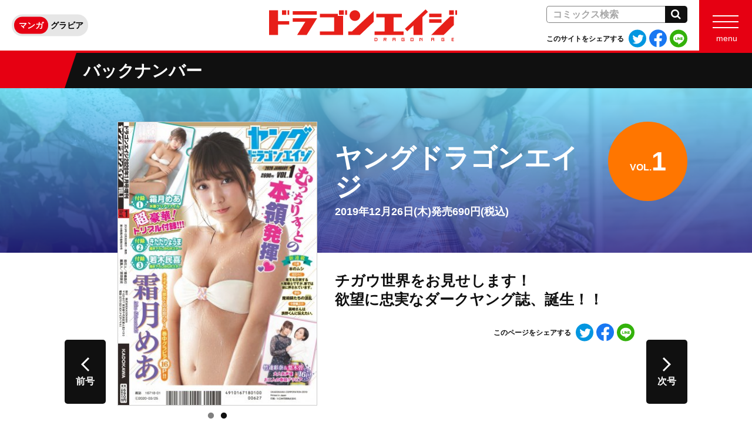

--- FILE ---
content_type: text/html; charset=UTF-8
request_url: https://dragonage-comic.com/dragon/magazine-10329.html
body_size: 7068
content:
<!DOCTYPE html>
<html class="no-js" lang="ja">
<head>
<meta charset="UTF-8">
<title>ヤングドラゴンエイジ　VOL.1 | バックナンバー | ヤングドラゴンエイジ | ドラゴンエイジ公式サイト</title>
<meta http-equiv="X-UA-Compatible" content="IE=edge">
<link rel="canonical" href="https://dragonage-comic.com/dragon/magazine-10329.html">
<meta name="viewport" content="width=device-width, initial-scale=1.0">
<meta property="og:url" content="https://dragonage-comic.com/dragon/magazine-10329.html">
<meta property="og:site_name" content="ドラゴンエイジ公式サイト">
<meta property="og:title" content="ヤングドラゴンエイジ　VOL.1 | バックナンバー | ヤングドラゴンエイジ | ドラゴンエイジ公式サイト">
<meta property="og:type" content="article">
<meta property="og:image" content="https://dragonage-comic.com/archives/017/201912/465c2e97bf646a9c03c7b1dac3a5ebc4.jpg">
<meta property="og:description" content="ヤングドラゴンエイジ&emsp;VOL.1「チガウ世界をお見せします！
欲望に忠実なダークヤング誌、誕生！！」">
<meta name="description" content="ヤングドラゴンエイジ&emsp;VOL.1「チガウ世界をお見せします！
欲望に忠実なダークヤング誌、誕生！！」">
<meta name="format-detection" content="telephone=no">
<meta name="theme-color" content="">
<link rel="alternate" type="application/rss+xml" title="RSS 2.0" href="https://dragonage-comic.com/rss2.xml">
<link rel="icon" href="/favicon.ico" sizes="any">
<link rel="icon" href="/icon.svg" type="image/svg+xml">
<link rel="apple-touch-icon" href="/apple-touch-icon.png">
<link rel="manifest" href="/manifest.webmanifest">
<link rel="stylesheet" href="/themes/system/css/acms-admin.min.css?date=20250526131915">
<style>
.acms-admin-form select,
.acms-admin-form .acms-form-select {
-webkit-appearance: none;
}
</style>
<link rel="stylesheet" href="/themes/dragon-age/dest/bootstrap.min.css?date=20260113192020">
<link rel="stylesheet" href="/themes/dragon-age/dest/bundle.min.css?date=20260120121358">
<script type="application/ld+json">
{
	"@context": "http://schema.org",
	"@type": "BreadcrumbList",
	"itemListElement":
	[
	{
		"@type": "ListItem",
		"position": 1,
		"item":
		{
		"@id": "https://dragonage-comic.com/",
		"name": "ホーム"
		}
	},{
		"@type": "ListItem",
		"position": 2,
		"item":
		{
		"@id": "https://dragonage-comic.com/dragon/",
		"name": "ヤングドラゴンエイジ"
		}
	},
	{
		"@type": "ListItem",
		"position": 3,
		"item":
		{
		"@id": "https://dragonage-comic.com/dragon/magazine-10329.html",
		"name": "ヤングドラゴンエイジ　VOL.1"
		}
	}
	]
}
</script>
<script>(function(w,d,s,l,i){w[l]=w[l]||[];w[l].push({'gtm.start':
new Date().getTime(),event:'gtm.js'});var f=d.getElementsByTagName(s)[0],
j=d.createElement(s),dl=l!='dataLayer'?'&l='+l:'';j.async=true;j.src=
'https://www.googletagmanager.com/gtm.js?id='+i+dl;f.parentNode.insertBefore(j,f);
})(window,document,'script','dataLayer','GTM-W8LFV2S');</script>
<script src="/js/library/jquery/jquery-3.6.1.min.js" charset="UTF-8"></script>
<script src="https://cdn.jsdelivr.net/npm/slick-carousel@1.7.1/slick/slick.min.js" integrity="sha384-wBo76R9TGH6DxuCcambHkpxJKY96xJq59OwZONC0A2v0rlNK9Kb75uRdSgxK5j9+" crossorigin="anonymous"></script>
<script src="/themes/dragon-age/lib/modernizr.js?date=20250301155846"></script>
<script src="/themes/dragon-age/lib/hiraku/hiraku.min.js?date=20250301155846"></script>
<script src="/themes/dragon-age/dest/bundle.js?date=20260113192020" charset="UTF-8"></script>
<script src="/acms.js?uaGroup=PC&amp;domains=dragonage-comic.com&amp;jsDir=js/&amp;themesDir=/themes/&amp;bid=17&amp;eid=10329&amp;bcd=dragon&amp;jQuery=3.6.1&amp;jQueryMigrate=migrate-3.0.1&amp;mediaClientResize=off&amp;fulltimeSSL=1&amp;v=0af5dbcad349ea63b3b3ca79c9e7ffab&amp;dbCharset=utf8mb4&amp;umfs=10M&amp;pms=20M&amp;mfu=20&amp;lgImg=width:1400&amp;jpegQuality=95&amp;mediaLibrary=off&amp;edition=standard&amp;urlPreviewExpire=48&amp;timemachinePreviewDefaultDevice=PC&amp;ecd=magazine-10329.html&amp;scriptRoot=/" charset="UTF-8" id="acms-js"></script>
<meta name="csrf-token" content="4c27fa020112b3764940644effec19ca23d1e9ee513601ae212c470d68f6f9cb"><script type="text/javascript" src="/js/dest/vendor.js?date=20250328104947" charset="UTF-8" async defer></script>
<script type="text/javascript" src="/js/dest/index.js?date=20250526131915" charset="UTF-8" async defer></script>
<meta name="generator" content="a-blog cms" />
</head>
<body class="dragon">
<noscript><iframe src="https://www.googletagmanager.com/ns.html?id=GTM-W8LFV2S"
height="0" width="0" style="display:none;visibility:hidden"></iframe></noscript>
<div id="fb-root"></div>
<script>(function(d, s, id) {
  var js, fjs = d.getElementsByTagName(s)[0];
  if (d.getElementById(id)) return;
  js = d.createElement(s); js.id = id;
  js.src = "//connect.facebook.net/ja_JP/sdk.js#xfbml=1&version=v2.6";
  fjs.parentNode.insertBefore(js, fjs);
}(document, 'script', 'facebook-jssdk'));</script>
<script>!function(d,s,id){var js,fjs=d.getElementsByTagName(s)[0],p=/^http:/.test(d.location)?'http':'https';if(!d.getElementById(id)){js=d.createElement(s);js.id=id;js.src=p+'://platform.twitter.com/widgets.js';fjs.parentNode.insertBefore(js,fjs);}}(document, 'script', 'twitter-wjs');</script>
<div class="body-inner">
<header class="g-header">
<div class="g-header-nav__wrap">
<div class="g-header-nav header-fixed-hiraku -fixed">
<div class="g-header-nav__title-wrap">
<p class="g-header-nav__title">
<a href="https://dragonage-comic.com/">
<img src="/themes/dragon-age/images/global/logo-v2.svg" alt="ドラゴンエイジ公式サイト" class="g-header-nav__title-img">
</a>
</p>
</div>
<div class="g-header-nav__utility">
<ul class="g-header-switch">
<li class="g-header-switch__item">
<a href="https://dragonage-comic.com/" class="g-header-switch__link js-viewing-indelible -active">マンガ</a>
</li>
<li class="g-header-switch__item">
<a href="https://dragonage-comic.com/gravure/" class="g-header-switch__link js-viewing-indelible">グラビア</a>
</li>
</ul>
</div>
<div class="g-header-nav__right">
<div class="g-header-nav__pc-box d-none d-lg-block">
<div id="search" class="g-header-search">
<div class="c-search -header">
<form action="/dragon/search.html" method="post" name="searchForm" class="c-search__form" role="search" aria-label="検索フォーム">
<div class="c-search__action">
<input type="search" id="searchForm" name="keyword" value="" size="15" class="c-search__input" placeholder="コミックス検索">
<input type="hidden" name="query" value="keyword">
<span class="c-search__side-btn"><button type="submit" name="ACMS_POST_2GET" class="c-search__btn"><span class="fa fa-search" aria-hidden="true"></span><span class="sr-only">検索</span></button></span>
<input type="hidden" name="bid" value="3">
</div>
<input type="hidden" name="formUniqueToken" value="218418bab0fe117c3b49bae5fdfc94021dd561be5b5b1388a61cdb0e30576e28">
<input type="hidden" name="formToken" value="4c27fa020112b3764940644effec19ca23d1e9ee513601ae212c470d68f6f9cb">
</form>
</div>
</div>
<div>
<div class="c-share">
<p class="c-share__text">このサイトをシェアする</p>
<ul class="c-share__list">
<li class="c-share__item"><a class="c-share__item-link" href="http://twitter.com/share?url=https://dragonage-comic.com/&amp;text=ドラゴンエイジ公式サイト%0a" target="_blank"><img src="/themes/dragon-age/images/common/twitter.svg" class="c-share__item-img" aria-hidden="true"><span class="sr-only">Twitterでシェアする</span></a></li>
<li class="c-share__item"><a class="c-share__item-link" href="http://www.facebook.com/share.php?u=https://dragonage-comic.com/" onclick="window.open(this.href, 'FBwindow', 'width=650, height=450, menubar=no, toolbar=no, scrollbars=yes'); return false;" target="_blank"><img src="/themes/dragon-age/images/common/facebook.svg" class="c-share__item-img" aria-hidden="true"><span class="sr-only">Facebookでシェアする</span></a></li>
<li class="c-share__item"><a class="c-share__item-link" href="https://social-plugins.line.me/lineit/share?url=https://dragonage-comic.com/" target="_blank"><img src="/themes/dragon-age/images/common/line.svg" class="c-share__item-img" aria-hidden="true"><span class="sr-only">LINEでシェアする</span></a></li>
</ul>
</div>
</div>
</div>
<nav class="g-header-nav__menu">
<a href="#offcanvas" class="g-header-nav__menu-btn offcanvas-btn-right" aria-label="メニュー" aria-expanded="false">
<span class="g-header-nav__menu-btn-bar"></span>
<span class="g-header-nav__menu-btn-text">menu</span>
</a>
</nav>
</div>
</div>
</div>
</header>
<div class="c-page-title">
<div class="c-page-title__heading-wrap">
<h2 class="c-page-title__heading">
<span class="c-page-title__heading-inner">バックナンバー</span>
</h2>
</div>
</div>
<main class="p-main-section">
<div class="p-magazine-header">
<div class="p-magazine-header__main -blue -has-back-cover" style="background-image: url(/archives/017/201912/601daac4c88deb854007e1a6fe170755.jpg);">
</div>
<div class="p-magazine-header__contents">
<div class="container">
<div class="p-magazine-header__contents-inner">
<div class="d-block d-md-none p-magazine-header__title-box-wrap">
<div class="p-magazine-header__title-box">
<h1 class="p-magazine-header__title">ヤングドラゴンエイジ</h1>
</div>
<p class="p-magazine-header__date">2019年12月26日(木)発売690円(税込)</p>
</div>
<div class="p-magazine-header__contents-box">
<div class="p-magazine-header__contents-box-inner">
<div class="p-magazine-header__book-layout">
<div class="js-book-cover p-magazine-header__book-cover">
<div>
<a href="https://dragonage-comic.com/archives/017/201912/465c2e97bf646a9c03c7b1dac3a5ebc4.jpg" class="is-scalable js-smartphoto" data-caption="表紙：ヤングドラゴンエイジ　VOL.1" data-id="book_cover" data-group="0">
<img data-lazy="/archives/017/201912/mode3_w340_h484-465c2e97bf646a9c03c7b1dac3a5ebc4.jpg" alt="表紙：ヤングドラゴンエイジ　VOL.1" class="img-fluid" width="340">
<p class="is-scalable__filter"><span class="c-icon-search is-scalable__icon"></span>クリックで拡大</p>
</a>
</div>
<div>
<a href="https://dragonage-comic.com/archives/017/201912/0c9a52326dedb0c2dea464bd4e11fb25.jpg" class="is-scalable js-smartphoto" data-caption="裏表紙：ヤングドラゴンエイジ　VOL.1" data-id="book_cover" data-group="0">
<img data-lazy="/archives/017/201912/mode3_w340_h484-0c9a52326dedb0c2dea464bd4e11fb25.jpg" alt="裏表紙：ヤングドラゴンエイジ　VOL.1" class="img-fluid" width="340">
<p class="is-scalable__filter"><span class="c-icon-search is-scalable__icon"></span>クリックで拡大</p>
</a>
</div>
</div>
<div class="d-none d-md-block">
</div>
</div>
<div class="d-block d-md-none p-magazine-header__month-wrap">
<p class="p-magazine-header__month -dragon">
<span>VOL.<span class="p-magazine-header__month-strong">1</span></span>
</p>
<ul class="p-magazine-header__pager">
<li class="p-magazine-header__pager-item"><a href="https://dragonage-comic.com/dragon/magazine-10293.html" class="c-btn-dark p-magazine-header__pager-link -left"><img src="/themes/dragon-age/images/common/arrow-left.svg" alt="前号" width="24" height="14"><span>前号</span></a></li>
<li class="p-magazine-header__pager-item"><a href="https://dragonage-comic.com/dragon/magazine-10401.html" class="c-btn-dark p-magazine-header__pager-link -right"><img src="/themes/dragon-age/images/common/arrow-right.svg" alt="次号" width="24" height="14"><span>次号</span></a></li>
</ul>
</div>
</div>
<div class="p-magazine-header__side-box">
<div class="d-none d-md-block p-magazine-header__title-box-wrap">
<div class="d-none d-md-flex p-magazine-header__title-box">
<h1 class="p-magazine-header__title">ヤングドラゴンエイジ</h1>
<p class="p-magazine-header__month -dragon">
<span>VOL.<span class="p-magazine-header__month-strong">1</span></span>
</p>
</div>
<p class="d-none d-md-block p-magazine-header__date">2019年12月26日(木)発売690円(税込)</p>
</div>
<div class="p-magazine-header__side-box-bottom">
<p class="p-magazine-header__side-lead">チガウ世界をお見せします！<br />
欲望に忠実なダークヤング誌、誕生！！</p>
<div class="p-magazine-header__share-wrap">
<div class="c-share">
<p class="c-share__text">このページをシェアする</p>
<ul class="c-share__list">
<li class="c-share__item"><a class="c-share__item-link" href="http://twitter.com/share?url=https://dragonage-comic.com/dragon/magazine-10329.html&amp;text=ドラゴンエイジ公式サイト&nbsp;｜&nbsp;ヤングドラゴンエイジ　VOL.1%0a" target="_blank"><img src="/themes/dragon-age/images/common/twitter.svg" class="c-share__item-img" aria-hidden="true"><span class="sr-only">Twitterでシェアする</span></a></li>
<li class="c-share__item"><a class="c-share__item-link" href="http://www.facebook.com/share.php?u=https://dragonage-comic.com/dragon/magazine-10329.html" onclick="window.open(this.href, 'FBwindow', 'width=650, height=450, menubar=no, toolbar=no, scrollbars=yes'); return false;" target="_blank"><img src="/themes/dragon-age/images/common/facebook.svg" class="c-share__item-img" aria-hidden="true"><span class="sr-only">Facebookでシェアする</span></a></li>
<li class="c-share__item"><a class="c-share__item-link" href="https://social-plugins.line.me/lineit/share?url=https://dragonage-comic.com/dragon/magazine-10329.html" target="_blank"><img src="/themes/dragon-age/images/common/line.svg" class="c-share__item-img" aria-hidden="true"><span class="sr-only">LINEでシェアする</span></a></li>
</ul>
</div>
</div>
<div class="d-block d-md-none">
</div>
</div>
</div>
</div>
<div class="d-none d-md-block">
<ul class="p-magazine-header__pager">
<li class="p-magazine-header__pager-item"><a href="https://dragonage-comic.com/dragon/magazine-10293.html" class="c-btn-dark p-magazine-header__pager-link -left"><img src="/themes/dragon-age/images/common/arrow-left.svg" alt="前号" width="24" height="14"><span>前号</span></a></li>
<li class="p-magazine-header__pager-item"><a href="https://dragonage-comic.com/dragon/magazine-10401.html" class="c-btn-dark p-magazine-header__pager-link -right"><img src="/themes/dragon-age/images/common/arrow-right.svg" alt="次号" width="24" height="14"><span>次号</span></a></li>
</ul>
</div>
</div>
</div>
</div>
<div class="p-magazine-buy">
<div class="container">
</div>
</div>
</div>
<section class="content-gutter p-magazine-product-section">
<div class="container">
<ul class="p-magazine-pickup row grid">
<li class="p-magazine-pickup__item col-12 col-md-6 grid-item">
<div class="p-magazine-pickup__item-inner">
<h2 class="p-magazine-pickup__heading">表紙＆巻頭グラビア</h2>
<div class="p-magazine-pickup__summary">
<div class="p-magazine-pickup__img-wrap -medium">
<a href="https://dragonage-comic.com/archives/017/201912/2424a0a208c05f0db87a8d1f935b7eec.jpg" class="p-magazine-pickup__img-frame is-scalable js-smartphoto" data-id="intro10_image_0" data-group="0" data-caption="">
<img src="/archives/017/201912/mode3_w248-2424a0a208c05f0db87a8d1f935b7eec.jpg" alt="" class="p-magazine-pickup__img img-fluid">
<p class="is-scalable__filter"><span class="c-icon-search is-scalable__icon"></span>クリックで拡大</p>
</a>
</div>
<div class="media-body p-magazine-pickup__body">
<p class="p-magazine-pickup__title">竹達彩奈＆悠木碧</p>
<p class="p-magazine-pickup__copy">大人気声優　仲良しコンビの<br />
美麗巻頭グラビア16ページ！！</p>
</div>
</div>
</div>
</li>
<li class="p-magazine-pickup__item col-12 col-md-6 grid-item">
<div class="p-magazine-pickup__item-inner">
<h2 class="p-magazine-pickup__heading">新連載＆巻頭カラー</h2>
<div class="p-magazine-pickup__summary">
<div class="p-magazine-pickup__img-wrap -medium">
<a href="https://dragonage-comic.com/archives/017/201912/950863d237907235f5f7618b1391c5f4.jpg" class="p-magazine-pickup__img-frame is-scalable js-smartphoto" data-id="intro03_image_0" data-group="0" data-caption="">
<img src="/archives/017/201912/mode3_w248-950863d237907235f5f7618b1391c5f4.jpg" alt="" class="p-magazine-pickup__img img-fluid">
<p class="is-scalable__filter"><span class="c-icon-search is-scalable__icon"></span>クリックで拡大</p>
</a>
</div>
<div class="media-body p-magazine-pickup__body">
<p class="p-magazine-pickup__title">魔王を圧倒する大魔導士ですが、家では彼に押されています。</p>
<p class="p-magazine-pickup__author"><a href="https://dragonage-comic.com/product/keyword/近江のこ/">近江のこ</a></p>
<p class="p-magazine-pickup__copy">可愛くって、癒される！<br />
異世界夫婦“揉みデレ”コメディ!!</p>
</div>
</div>
</div>
</li>
<li class="p-magazine-pickup__item col-12 col-md-6 grid-item">
<div class="p-magazine-pickup__item-inner">
<h2 class="p-magazine-pickup__heading">新連載</h2>
<div class="p-magazine-pickup__summary">
<div class="p-magazine-pickup__img-wrap -medium">
<a href="https://dragonage-comic.com/archives/017/201912/36c6fa2fdeba4b2de1b56aabaa235e3a.jpg" class="p-magazine-pickup__img-frame is-scalable js-smartphoto" data-id="intro09_image_0" data-group="0" data-caption="">
<img src="/archives/017/201912/mode3_w248-36c6fa2fdeba4b2de1b56aabaa235e3a.jpg" alt="" class="p-magazine-pickup__img img-fluid">
<p class="is-scalable__filter"><span class="c-icon-search is-scalable__icon"></span>クリックで拡大</p>
</a>
</div>
<div class="media-body p-magazine-pickup__body">
<p class="p-magazine-pickup__title">本のムシ</p>
<p class="p-magazine-pickup__author"><a href="https://dragonage-comic.com/product/keyword/小虎/">小虎</a></p>
<p class="p-magazine-pickup__copy">『圧勝』連載中の気鋭作家が登場!!</p>
</div>
</div>
</div>
</li>
<li class="p-magazine-pickup__item col-12 col-md-6 grid-item">
<div class="p-magazine-pickup__item-inner">
<h2 class="p-magazine-pickup__heading">新連載</h2>
<div class="p-magazine-pickup__summary">
<div class="p-magazine-pickup__img-wrap -medium">
<a href="https://dragonage-comic.com/archives/017/201912/4924afd72ed9b2d3e8c367a998f4c605.jpg" class="p-magazine-pickup__img-frame is-scalable js-smartphoto" data-id="intro09_image_1" data-group="0" data-caption="">
<img src="/archives/017/201912/mode3_w248-4924afd72ed9b2d3e8c367a998f4c605.jpg" alt="" class="p-magazine-pickup__img img-fluid">
<p class="is-scalable__filter"><span class="c-icon-search is-scalable__icon"></span>クリックで拡大</p>
</a>
</div>
<div class="media-body p-magazine-pickup__body">
<p class="p-magazine-pickup__title">裏崎さんは表野くんに伝えたい。</p>
<p class="p-magazine-pickup__author"><a href="https://dragonage-comic.com/product/keyword/今野龍之介/">今野龍之介</a></p>
<p class="p-magazine-pickup__copy">オモテがあるからウラがある！<br />
正反対な二人が織りなすラブコメディ！</p>
</div>
</div>
</div>
</li>
<li class="p-magazine-pickup__item col-12 col-md-6 grid-item">
<div class="p-magazine-pickup__item-inner">
<h2 class="p-magazine-pickup__heading">新連載＆巻中カラー</h2>
<div class="p-magazine-pickup__summary">
<div class="p-magazine-pickup__img-wrap -medium">
<a href="https://dragonage-comic.com/archives/017/201912/ef36c8d038b971f7b482084bfe8c9c8d.jpg" class="p-magazine-pickup__img-frame is-scalable js-smartphoto" data-id="intro11_image_0" data-group="0" data-caption="">
<img src="/archives/017/201912/mode3_w248-ef36c8d038b971f7b482084bfe8c9c8d.jpg" alt="" class="p-magazine-pickup__img img-fluid">
<p class="is-scalable__filter"><span class="c-icon-search is-scalable__icon"></span>クリックで拡大</p>
</a>
</div>
<div class="media-body p-magazine-pickup__body">
<p class="p-magazine-pickup__title">魔術師たちの混乱</p>
<p class="p-magazine-pickup__author"><a href="https://dragonage-comic.com/product/keyword/奇仙/">奇仙</a></p>
<p class="p-magazine-pickup__copy">魔術師たちが診に往くは、死に至る世界――。<br />
サイコダークファンタジー、開幕!!</p>
</div>
</div>
</div>
</li>
<li class="p-magazine-pickup__item col-12 col-md-6 grid-item">
<div class="p-magazine-pickup__item-inner">
<h2 class="p-magazine-pickup__heading">特別付録</h2>
<div class="p-magazine-pickup__summary">
<div class="">
<p class="p-magazine-pickup__copy -other-info">豪華3大特別付録！！<br />
【特別付録1】霜月めあ　特製クリアファイル!!<br />
【特別付録2】きただりょうま　描き下ろしBIGポスター！<br />
【特別付録3】若木民喜　描き下ろしBIGポスター！</p>
<a href="https://dragonage-comic.com/archives/017/201912/large-40d5c8a7ca90d75025387a4ac9eec6b7.jpg" class="p-magazine-pickup__img-frame is-scalable js-smartphoto" data-id="other_information_0" data-group="0" data-caption="特別付録">
<img src="/archives/017/201912/mode3_w518-40d5c8a7ca90d75025387a4ac9eec6b7.jpg" width="" alt="特別付録" class="p-magazine-pickup__img img-fluid">
<p class="is-scalable__filter"><span class="c-icon-search c-media-summary__img-scale-icon"></span><span class="sr-only">クリックで拡大</span></p>
</a>
</div>
</div>
</div>
</li>
<li class="p-magazine-pickup__item col-12 col-md-6 grid-item">
<div class="p-magazine-pickup__item-inner">
<h2 class="p-magazine-pickup__heading">巻中グラビア</h2>
<div class="p-magazine-pickup__summary">
<div class="">
<p class="p-magazine-pickup__copy -other-info">むっちりすと・霜月めあがヤングに降臨!!<br />
ネオギャルとのおうちデート巻中グラビア16P!!</p>
<a href="https://dragonage-comic.com/archives/017/201912/large-c20b36fa95ea3511bbe8571d5ad55a69.jpg" class="p-magazine-pickup__img-frame is-scalable js-smartphoto" data-id="while_gravure_0" data-group="0" data-caption="霜月めあ">
<img src="/archives/017/201912/mode3_w518-c20b36fa95ea3511bbe8571d5ad55a69.jpg" width="" alt="霜月めあ" class="p-magazine-pickup__img img-fluid">
<p class="is-scalable__filter"><span class="c-icon-search c-media-summary__img-scale-icon"></span><span class="sr-only">クリックで拡大</span></p>
</a>
</div>
</div>
</div>
</li>
</ul>
</div>
</section>
<div class="content-gutter p-magazine-product-section">
<div class="container">
<div class="acms-entry p-entry-column">
<div class="acms-grid">
</div>
</div>
<div class="acms-box-medium">
</div>
</div>
</div>
<section class="content-gutter p-magazine-product-section">
<div class="container">
<div class="p-magazine-next">
<h2 class="p-magazine-next__heding">次号予告</h2>
<div class="p-magazine-next__inner">
<div class="p-magazine-next__body">
<h4 class="p-magazine-next__title">
ヤングドラゴンエイジ
<span class="p-magazine-next__magazine_name">VOL.2</span></h4>
<p class="p-magazine-next__date">2020年3月26日(木)発売予定</p>
</div>
<a href="https://dragonage-comic.com/archives/017/201912/043c816e47defb1f110109cf97ee435b.jpg"
class="is-scalable js-smartphoto p-magazine-next__img-link"
data-id="next_magazine_image"
data-group="0"
data-caption="ヤングドラゴンエイジVOL.2　予告">
<img src="/archives/017/201912/mode3_w700-043c816e47defb1f110109cf97ee435b.jpg"
alt="ヤングドラゴンエイジVOL.2　予告"
class="img-fluid p-magazine-next__img">
<p class="is-scalable__filter"><span class="c-icon-search is-scalable__icon"></span>クリックで拡大</p>
</a>
</div>
</div>
</div>
</section>
<section class="content-gutter p-magazine-product-section">
<div class="container">
<h2 class="c-heading-medium -index-link">バックナンバー<a href="https://dragonage-comic.com/dragon/">一覧</a></h2>
<div class="p-backnumber">
<ul class="p-backnumber__list row">
<li class="p-backnumber__item col-6 col-sm-4 col-md-3 col-lg-2">
<a href="https://dragonage-comic.com/dragon/magazine-14798.html" class="p-backnumber__link">
<img src="/archives/017/202512/mode3_w287_h412-fa482246248e1b990f8ff87aac1f364db90184f8cc6f99b36cfc6146917e5041.jpg" width="287" height="412" alt="" class="p-backnumber__img img-fluid">
<p class="p-backnumber__title">VOL.32</p>
</a>
</li>
<li class="p-backnumber__item col-6 col-sm-4 col-md-3 col-lg-2">
<a href="https://dragonage-comic.com/dragon/magazine-14048.html" class="p-backnumber__link">
<img src="/archives/017/202510/mode3_w287_h412-f470d6900b0bc5d7d81d7b1857be818f6d1b782afe2d6bf74e80eb224b85bbf3.jpg" width="287" height="412" alt="" class="p-backnumber__img img-fluid">
<p class="p-backnumber__title">VOL.31</p>
</a>
</li>
<li class="p-backnumber__item col-6 col-sm-4 col-md-3 col-lg-2">
<a href="https://dragonage-comic.com/dragon/magazine-13499.html" class="p-backnumber__link">
<img src="/archives/017/202508/mode3_w287_h412-e3a0cbd4157a973832da8b6bba09035774b2d48076e6e82cf6c89db8751620d2.jpg" width="287" height="412" alt="" class="p-backnumber__img img-fluid">
<p class="p-backnumber__title">VOL.30</p>
</a>
</li>
<li class="p-backnumber__item col-6 col-sm-4 col-md-3 col-lg-2">
<a href="https://dragonage-comic.com/dragon/magazine-13102.html" class="p-backnumber__link">
<img src="/archives/017/202506/mode3_w287_h412-07b27ebbc5b5bb771e0837dc7c7ac0b160783d733b32daa556f4c4be19a448ad.jpg" width="287" height="412" alt="" class="p-backnumber__img img-fluid">
<p class="p-backnumber__title">VOL.29</p>
</a>
</li>
<li class="p-backnumber__item col-6 col-sm-4 col-md-3 col-lg-2">
<a href="https://dragonage-comic.com/dragon/magazine-12289.html" class="p-backnumber__link">
<img src="/archives/017/202504/mode3_w287_h412-3f13e43c17736bf8b35f6cb28e80334a0305d8f7cd61e7e6f1492660d7419605.jpg" width="287" height="412" alt="" class="p-backnumber__img img-fluid">
<p class="p-backnumber__title">VOL.28</p>
</a>
</li>
<li class="p-backnumber__item col-6 col-sm-4 col-md-3 col-lg-2">
<a href="https://dragonage-comic.com/dragon/magazine-11716.html" class="p-backnumber__link">
<img src="/archives/017/202503/mode3_w287_h412-c5c7a3e956e4a5fe8b663cbba5ae31e629c72698d7b18d2077897c89e9202d26.jpg" width="287" height="412" alt="" class="p-backnumber__img img-fluid">
<p class="p-backnumber__title">VOL.27</p>
</a>
</li>
</ul>
</div>
</div>
</section>
<div class="container">
</div>
</main>
<footer class="g-footer">
<div class="g-footer__inner">
<div class="container">
<p class="g-footer__notice"><span class="d-inline-block">本ホームページに掲載の文章・画像・写真などを無断で複製することは法律上禁じられています。</span><span class="d-inline-block">すべての著作権は株式会社KADOKAWAに帰属します。</span></p>
<div class="g-footer-sub-links">
<ul class="g-footer-sub-links__list list-unstyled">
<li class="js-link_match_location g-footer-sub-links__item"><a href="https://group.kadokawa.co.jp/privacy_policy/" class="g-footer-sub-links__link js-viewing-indelible">プライバシーポリシー</a></li>
<li class="js-link_match_location g-footer-sub-links__item"><a href="https://www.kadokawa.co.jp/support/" class="g-footer-sub-links__link js-viewing-indelible">お問い合わせ</a></li>
</ul>
</div>
<div class="g-footer__logo">
<a href="http://www.kadokawa.co.jp">
<img src="/themes/dragon-age/images/global/logo_corporate.svg" alt="KADOKAWA" width="240" height="35" role="img">
</a>
</div>
<p class="g-footer__copyright">&copy; KADOKAWA CORPORATION 2026</p>
</div>
</div>
</footer>
</div>
<nav id="offcanvas" class="offcanvas-right g-offcanvas" aria-label="メインメニュー">
<div class="g-offcanvas-nav">
<ul>
<li class="js-offcanvas-nav-toggle c-list-nav-item c_1 js-link_match_location-full">
<a class="c-list-nav-item__link js-viewing-indeliblel" href="https://dragonage-comic.com/" target="">
「マンガ」TOPへ
</a>
</li>
<li class="js-offcanvas-nav-toggle c-list-nav-item c_1 js-link_match_location-blog">
<a class="c-list-nav-item__link js-viewing-indeliblel" href="https://dragonage-comic.com/news/" target="">
NEWS
</a>
</li>
<li class="js-offcanvas-nav-toggle c-list-nav-item c_1 js-link_match_location-full">
<a class="c-list-nav-item__link js-viewing-indeliblel" href="https://dragonage-comic.com/product/new-comics.html" target="">
新刊コミックス
</a>
</li>
<li class="js-offcanvas-nav-toggle c-list-nav-item c_1 js-link_match_location-full">
<a class="c-list-nav-item__link js-viewing-indeliblel" href="https://dragonage-comic.com/product/" target="">
既刊コミックス
</a>
</li>
<li class="js-offcanvas-nav-toggle c-list-nav-item c_1 ">
<a class="c-list-nav-item__link " href="" target="">
月刊ドラゴンエイジ
</a>
<ul>
<li class="js-offcanvas-nav-toggle c-list-nav-item c_2 js-link_match_location-full">
<a class="c-list-nav-item__link js-viewing-indeliblel" href="https://dragonage-comic.com/magazine/new-magazine.html" target="">
最新号
</a>
</li>
<li class="js-offcanvas-nav-toggle c-list-nav-item c_2 js-link_match_location-full">
<a class="c-list-nav-item__link js-viewing-indeliblel" href="https://dragonage-comic.com/magazine/next-magazine.html" target="">
次号予告
</a>
</li>
<li class="js-offcanvas-nav-toggle c-list-nav-item c_2 js-link_match_location-full">
<a class="c-list-nav-item__link js-viewing-indeliblel" href="https://dragonage-comic.com/magazine/" target="">
バックナンバー
</a>
</li>
<li class="js-offcanvas-nav-toggle c-list-nav-item c_2 js-link_match_location-full">
<a class="c-list-nav-item__link js-viewing-indeliblel" href="https://dragonage-comic.com/magazine/lineup.html" target="">
連載作品
</a>
</li>
</ul>
</li>
<li class="js-offcanvas-nav-toggle c-list-nav-item c_1 ">
<a class="c-list-nav-item__link " href="" target="">
ヤングドラゴンエイジ
</a>
<ul>
<li class="js-offcanvas-nav-toggle c-list-nav-item c_2 js-link_match_location-full">
<a class="c-list-nav-item__link js-viewing-indeliblel" href="https://dragonage-comic.com/dragon/new-magazine.html" target="">
最新号
</a>
</li>
<li class="js-offcanvas-nav-toggle c-list-nav-item c_2 js-link_match_location-full">
<a class="c-list-nav-item__link js-viewing-indeliblel" href="https://dragonage-comic.com/dragon/next-magazine.html" target="">
次号予告
</a>
</li>
<li class="js-offcanvas-nav-toggle c-list-nav-item c_2 js-link_match_location-full">
<a class="c-list-nav-item__link js-viewing-indeliblel" href="https://dragonage-comic.com/dragon/" target="">
バックナンバー
</a>
</li>
<li class="js-offcanvas-nav-toggle c-list-nav-item c_2 js-link_match_location-full">
<a class="c-list-nav-item__link js-viewing-indeliblel" href="https://dragonage-comic.com/dragon/lineup.html" target="">
連載作品
</a>
</li>
</ul>
</li>
<li class="js-offcanvas-nav-toggle c-list-nav-item c_1 ">
<a class="c-list-nav-item__link " href="http://seiga.nicovideo.jp/manga/official/dradrasharp" target="">
ドラドラしゃーぷ＃
</a>
</li>
<li class="js-offcanvas-nav-toggle c-list-nav-item c_1 ">
<a class="c-list-nav-item__link " href="https://seiga.nicovideo.jp/manga/official/dradraflat" target="">
ドラドラふらっと♭
</a>
</li>
<li class="js-offcanvas-nav-toggle c-list-nav-item c_1 js-link_match_location-full">
<a class="c-list-nav-item__link js-viewing-indeliblel" href="https://dragonage-comic.com/special/dagp/" target="">
ドラゴンエイジマンガ賞
</a>
</li>
<li class="js-offcanvas-nav-toggle c-list-nav-item c_1 js-link_match_location-full -gravure">
<a class="c-list-nav-item__link js-viewing-indeliblel" href="https://dragonage-comic.com/gravure/" target="">
「グラビア」 TOPへ
</a>
</li>
</ul>
<div class="g-offcanvas__section d-block d-lg-none">
<div class="c-search -offcanvas">
<form action="/dragon/search.html" method="post" name="searchForm" class="c-search__form" role="search" aria-label="検索フォーム">
<div class="c-search__action">
<input type="search" id="searchForm" name="keyword" value="" size="15" class="c-search__input" placeholder="コミックス検索">
<input type="hidden" name="query" value="keyword">
<span class="c-search__side-btn"><button type="submit" name="ACMS_POST_2GET" class="c-search__btn"><span class="fa fa-search" aria-hidden="true"></span><span class="sr-only">検索</span></button></span>
<input type="hidden" name="bid" value="3">
</div>
<input type="hidden" name="formUniqueToken" value="218418bab0fe117c3b49bae5fdfc94021dd561be5b5b1388a61cdb0e30576e28">
<input type="hidden" name="formToken" value="4c27fa020112b3764940644effec19ca23d1e9ee513601ae212c470d68f6f9cb">
</form>
</div>
</div>
</div>
</nav>
<script>
  (function() {
    var temp = [];

    $('.js-dup-check').each(function() {
      var title = $(this).data('title');
      var isbn = $(this).data('isbn');
      if ( temp.indexOf(title) !== -1 ) {
        if ( !/^978404/.test(isbn) ) {
          $(this).hide();
        } else {
          var filter = '[data-title="' + title + '"]';
          $(filter).hide();
          $(this).show();
        }
      }
      temp.push($(this).data('title'));
    });
  })();
</script>
</body>
</html>


--- FILE ---
content_type: text/css
request_url: https://dragonage-comic.com/themes/dragon-age/dest/bundle.min.css?date=20260120121358
body_size: 29009
content:
@charset "UTF-8";@keyframes fade-in{0%{opacity:0}20%{opacity:0}to{opacity:1}}@keyframes scale-up{0%{transform:scale(1)}50%{transform:scale(1.03)}to{transform:scale(1)}}@keyframes fade-in-down{0%{opacity:0}20%{transform:translateY(-10px);opacity:0}to{transform:translate(0);opacity:1}}

/*!
 *  Font Awesome 4.7.0 by @davegandy - http://fontawesome.io - @fontawesome
 *  License - http://fontawesome.io/license (Font: SIL OFL 1.1, CSS: MIT License)
 */@font-face{font-family:FontAwesome;font-weight:400;font-style:normal;src:url(../fonts/fontawesome-webfont.eot?v=4.7.0);src:url(../fonts/fontawesome-webfont.eot?#iefix&v=4.7.0) format("embedded-opentype"),url(../fonts/fontawesome-webfont.woff2?v=4.7.0) format("woff2"),url(../fonts/fontawesome-webfont.woff?v=4.7.0) format("woff"),url(../fonts/fontawesome-webfont.ttf?v=4.7.0) format("truetype"),url(../fonts/fontawesome-webfont.svg?v=4.7.0#fontawesomeregular) format("svg")}.fa{font:normal normal normal 14px/1 FontAwesome;font-size:inherit;display:inline-block;text-rendering:auto;-webkit-font-smoothing:antialiased;-moz-osx-font-smoothing:grayscale}.fa-lg{font-size:1.33333em;line-height:.75em;vertical-align:-15%}.fa-2x{font-size:2em}.fa-3x{font-size:3em}.fa-4x{font-size:4em}.fa-5x{font-size:5em}.fa-fw{width:1.28571em;text-align:center}.fa-ul{margin-left:2.14286em;padding-left:0;list-style-type:none}.fa-ul>li{position:relative}.fa-li{position:absolute;top:.14286em;left:-2.14286em;width:2.14286em;text-align:center}.fa-li.fa-lg{left:-1.85714em}.fa-border{padding:.2em .25em .15em;border:.08em solid #eee;border-radius:.1em}.fa-pull-left{float:left}.fa-pull-right{float:right}.fa.fa-pull-left{margin-right:.3em}.fa.fa-pull-right{margin-left:.3em}.pull-right{float:right}.pull-left{float:left}.fa.pull-left{margin-right:.3em}.fa.pull-right{margin-left:.3em}.fa-spin{animation:fa-spin 2s infinite linear}.fa-pulse{animation:fa-spin 1s infinite steps(8)}@keyframes fa-spin{0%{transform:rotate(0deg)}to{transform:rotate(359deg)}}.fa-rotate-90{transform:rotate(90deg);-ms-filter:"progid:DXImageTransform.Microsoft.BasicImage(rotation=1)"}.fa-rotate-180{transform:rotate(180deg);-ms-filter:"progid:DXImageTransform.Microsoft.BasicImage(rotation=2)"}.fa-rotate-270{transform:rotate(270deg);-ms-filter:"progid:DXImageTransform.Microsoft.BasicImage(rotation=3)"}.fa-flip-horizontal{transform:scaleX(-1);-ms-filter:"progid:DXImageTransform.Microsoft.BasicImage(rotation=0, mirror=1)"}.fa-flip-vertical{transform:scaleY(-1);-ms-filter:"progid:DXImageTransform.Microsoft.BasicImage(rotation=2, mirror=1)"}:root .fa-flip-horizontal,:root .fa-flip-vertical,:root .fa-rotate-90,:root .fa-rotate-180,:root .fa-rotate-270{filter:none}.fa-stack{line-height:2em;position:relative;display:inline-block;width:2em;height:2em;vertical-align:middle}.fa-stack-1x,.fa-stack-2x{position:absolute;left:0;width:100%;text-align:center}.fa-stack-1x{line-height:inherit}.fa-stack-2x{font-size:2em}.fa-inverse{color:#fff}.fa-glass:before{content:""}.fa-music:before{content:""}.fa-search:before{content:""}.fa-envelope-o:before{content:""}.fa-heart:before{content:""}.fa-star:before{content:""}.fa-star-o:before{content:""}.fa-user:before{content:""}.fa-film:before{content:""}.fa-th-large:before{content:""}.fa-th:before{content:""}.fa-th-list:before{content:""}.fa-check:before{content:""}.fa-close:before,.fa-remove:before,.fa-times:before{content:""}.fa-search-plus:before{content:""}.fa-search-minus:before{content:""}.fa-power-off:before{content:""}.fa-signal:before{content:""}.fa-cog:before,.fa-gear:before{content:""}.fa-trash-o:before{content:""}.fa-home:before{content:""}.fa-file-o:before{content:""}.fa-clock-o:before{content:""}.fa-road:before{content:""}.fa-download:before{content:""}.fa-arrow-circle-o-down:before{content:""}.fa-arrow-circle-o-up:before{content:""}.fa-inbox:before{content:""}.fa-play-circle-o:before{content:""}.fa-repeat:before,.fa-rotate-right:before{content:""}.fa-refresh:before{content:""}.fa-list-alt:before{content:""}.fa-lock:before{content:""}.fa-flag:before{content:""}.fa-headphones:before{content:""}.fa-volume-off:before{content:""}.fa-volume-down:before{content:""}.fa-volume-up:before{content:""}.fa-qrcode:before{content:""}.fa-barcode:before{content:""}.fa-tag:before{content:""}.fa-tags:before{content:""}.fa-book:before{content:""}.fa-bookmark:before{content:""}.fa-print:before{content:""}.fa-camera:before{content:""}.fa-font:before{content:""}.fa-bold:before{content:""}.fa-italic:before{content:""}.fa-text-height:before{content:""}.fa-text-width:before{content:""}.fa-align-left:before{content:""}.fa-align-center:before{content:""}.fa-align-right:before{content:""}.fa-align-justify:before{content:""}.fa-list:before{content:""}.fa-dedent:before,.fa-outdent:before{content:""}.fa-indent:before{content:""}.fa-video-camera:before{content:""}.fa-image:before,.fa-photo:before,.fa-picture-o:before{content:""}.fa-pencil:before{content:""}.fa-map-marker:before{content:""}.fa-adjust:before{content:""}.fa-tint:before{content:""}.fa-edit:before,.fa-pencil-square-o:before{content:""}.fa-share-square-o:before{content:""}.fa-check-square-o:before{content:""}.fa-arrows:before{content:""}.fa-step-backward:before{content:""}.fa-fast-backward:before{content:""}.fa-backward:before{content:""}.fa-play:before{content:""}.fa-pause:before{content:""}.fa-stop:before{content:""}.fa-forward:before{content:""}.fa-fast-forward:before{content:""}.fa-step-forward:before{content:""}.fa-eject:before{content:""}.fa-chevron-left:before{content:""}.fa-chevron-right:before{content:""}.fa-plus-circle:before{content:""}.fa-minus-circle:before{content:""}.fa-times-circle:before{content:""}.fa-check-circle:before{content:""}.fa-question-circle:before{content:""}.fa-info-circle:before{content:""}.fa-crosshairs:before{content:""}.fa-times-circle-o:before{content:""}.fa-check-circle-o:before{content:""}.fa-ban:before{content:""}.fa-arrow-left:before{content:""}.fa-arrow-right:before{content:""}.fa-arrow-up:before{content:""}.fa-arrow-down:before{content:""}.fa-mail-forward:before,.fa-share:before{content:""}.fa-expand:before{content:""}.fa-compress:before{content:""}.fa-plus:before{content:""}.fa-minus:before{content:""}.fa-asterisk:before{content:""}.fa-exclamation-circle:before{content:""}.fa-gift:before{content:""}.fa-leaf:before{content:""}.fa-fire:before{content:""}.fa-eye:before{content:""}.fa-eye-slash:before{content:""}.fa-exclamation-triangle:before,.fa-warning:before{content:""}.fa-plane:before{content:""}.fa-calendar:before{content:""}.fa-random:before{content:""}.fa-comment:before{content:""}.fa-magnet:before{content:""}.fa-chevron-up:before{content:""}.fa-chevron-down:before{content:""}.fa-retweet:before{content:""}.fa-shopping-cart:before{content:""}.fa-folder:before{content:""}.fa-folder-open:before{content:""}.fa-arrows-v:before{content:""}.fa-arrows-h:before{content:""}.fa-bar-chart-o:before,.fa-bar-chart:before{content:""}.fa-twitter-square:before{content:""}.fa-facebook-square:before{content:""}.fa-camera-retro:before{content:""}.fa-key:before{content:""}.fa-cogs:before,.fa-gears:before{content:""}.fa-comments:before{content:""}.fa-thumbs-o-up:before{content:""}.fa-thumbs-o-down:before{content:""}.fa-star-half:before{content:""}.fa-heart-o:before{content:""}.fa-sign-out:before{content:""}.fa-linkedin-square:before{content:""}.fa-thumb-tack:before{content:""}.fa-external-link:before{content:""}.fa-sign-in:before{content:""}.fa-trophy:before{content:""}.fa-github-square:before{content:""}.fa-upload:before{content:""}.fa-lemon-o:before{content:""}.fa-phone:before{content:""}.fa-square-o:before{content:""}.fa-bookmark-o:before{content:""}.fa-phone-square:before{content:""}.fa-twitter:before{content:""}.fa-facebook-f:before,.fa-facebook:before{content:""}.fa-github:before{content:""}.fa-unlock:before{content:""}.fa-credit-card:before{content:""}.fa-feed:before,.fa-rss:before{content:""}.fa-hdd-o:before{content:""}.fa-bullhorn:before{content:""}.fa-bell:before{content:""}.fa-certificate:before{content:""}.fa-hand-o-right:before{content:""}.fa-hand-o-left:before{content:""}.fa-hand-o-up:before{content:""}.fa-hand-o-down:before{content:""}.fa-arrow-circle-left:before{content:""}.fa-arrow-circle-right:before{content:""}.fa-arrow-circle-up:before{content:""}.fa-arrow-circle-down:before{content:""}.fa-globe:before{content:""}.fa-wrench:before{content:""}.fa-tasks:before{content:""}.fa-filter:before{content:""}.fa-briefcase:before{content:""}.fa-arrows-alt:before{content:""}.fa-group:before,.fa-users:before{content:""}.fa-chain:before,.fa-link:before{content:""}.fa-cloud:before{content:""}.fa-flask:before{content:""}.fa-cut:before,.fa-scissors:before{content:""}.fa-copy:before,.fa-files-o:before{content:""}.fa-paperclip:before{content:""}.fa-floppy-o:before,.fa-save:before{content:""}.fa-square:before{content:""}.fa-bars:before,.fa-navicon:before,.fa-reorder:before{content:""}.fa-list-ul:before{content:""}.fa-list-ol:before{content:""}.fa-strikethrough:before{content:""}.fa-underline:before{content:""}.fa-table:before{content:""}.fa-magic:before{content:""}.fa-truck:before{content:""}.fa-pinterest:before{content:""}.fa-pinterest-square:before{content:""}.fa-google-plus-square:before{content:""}.fa-google-plus:before{content:""}.fa-money:before{content:""}.fa-caret-down:before{content:""}.fa-caret-up:before{content:""}.fa-caret-left:before{content:""}.fa-caret-right:before{content:""}.fa-columns:before{content:""}.fa-sort:before,.fa-unsorted:before{content:""}.fa-sort-desc:before,.fa-sort-down:before{content:""}.fa-sort-asc:before,.fa-sort-up:before{content:""}.fa-envelope:before{content:""}.fa-linkedin:before{content:""}.fa-rotate-left:before,.fa-undo:before{content:""}.fa-gavel:before,.fa-legal:before{content:""}.fa-dashboard:before,.fa-tachometer:before{content:""}.fa-comment-o:before{content:""}.fa-comments-o:before{content:""}.fa-bolt:before,.fa-flash:before{content:""}.fa-sitemap:before{content:""}.fa-umbrella:before{content:""}.fa-clipboard:before,.fa-paste:before{content:""}.fa-lightbulb-o:before{content:""}.fa-exchange:before{content:""}.fa-cloud-download:before{content:""}.fa-cloud-upload:before{content:""}.fa-user-md:before{content:""}.fa-stethoscope:before{content:""}.fa-suitcase:before{content:""}.fa-bell-o:before{content:""}.fa-coffee:before{content:""}.fa-cutlery:before{content:""}.fa-file-text-o:before{content:""}.fa-building-o:before{content:""}.fa-hospital-o:before{content:""}.fa-ambulance:before{content:""}.fa-medkit:before{content:""}.fa-fighter-jet:before{content:""}.fa-beer:before{content:""}.fa-h-square:before{content:""}.fa-plus-square:before{content:""}.fa-angle-double-left:before{content:""}.fa-angle-double-right:before{content:""}.fa-angle-double-up:before{content:""}.fa-angle-double-down:before{content:""}.fa-angle-left:before{content:""}.fa-angle-right:before{content:""}.fa-angle-up:before{content:""}.fa-angle-down:before{content:""}.fa-desktop:before{content:""}.fa-laptop:before{content:""}.fa-tablet:before{content:""}.fa-mobile-phone:before,.fa-mobile:before{content:""}.fa-circle-o:before{content:""}.fa-quote-left:before{content:""}.fa-quote-right:before{content:""}.fa-spinner:before{content:""}.fa-circle:before{content:""}.fa-mail-reply:before,.fa-reply:before{content:""}.fa-github-alt:before{content:""}.fa-folder-o:before{content:""}.fa-folder-open-o:before{content:""}.fa-smile-o:before{content:""}.fa-frown-o:before{content:""}.fa-meh-o:before{content:""}.fa-gamepad:before{content:""}.fa-keyboard-o:before{content:""}.fa-flag-o:before{content:""}.fa-flag-checkered:before{content:""}.fa-terminal:before{content:""}.fa-code:before{content:""}.fa-mail-reply-all:before,.fa-reply-all:before{content:""}.fa-star-half-empty:before,.fa-star-half-full:before,.fa-star-half-o:before{content:""}.fa-location-arrow:before{content:""}.fa-crop:before{content:""}.fa-code-fork:before{content:""}.fa-chain-broken:before,.fa-unlink:before{content:""}.fa-question:before{content:""}.fa-info:before{content:""}.fa-exclamation:before{content:""}.fa-superscript:before{content:""}.fa-subscript:before{content:""}.fa-eraser:before{content:""}.fa-puzzle-piece:before{content:""}.fa-microphone:before{content:""}.fa-microphone-slash:before{content:""}.fa-shield:before{content:""}.fa-calendar-o:before{content:""}.fa-fire-extinguisher:before{content:""}.fa-rocket:before{content:""}.fa-maxcdn:before{content:""}.fa-chevron-circle-left:before{content:""}.fa-chevron-circle-right:before{content:""}.fa-chevron-circle-up:before{content:""}.fa-chevron-circle-down:before{content:""}.fa-html5:before{content:""}.fa-css3:before{content:""}.fa-anchor:before{content:""}.fa-unlock-alt:before{content:""}.fa-bullseye:before{content:""}.fa-ellipsis-h:before{content:""}.fa-ellipsis-v:before{content:""}.fa-rss-square:before{content:""}.fa-play-circle:before{content:""}.fa-ticket:before{content:""}.fa-minus-square:before{content:""}.fa-minus-square-o:before{content:""}.fa-level-up:before{content:""}.fa-level-down:before{content:""}.fa-check-square:before{content:""}.fa-pencil-square:before{content:""}.fa-external-link-square:before{content:""}.fa-share-square:before{content:""}.fa-compass:before{content:""}.fa-caret-square-o-down:before,.fa-toggle-down:before{content:""}.fa-caret-square-o-up:before,.fa-toggle-up:before{content:""}.fa-caret-square-o-right:before,.fa-toggle-right:before{content:""}.fa-eur:before,.fa-euro:before{content:""}.fa-gbp:before{content:""}.fa-dollar:before,.fa-usd:before{content:""}.fa-inr:before,.fa-rupee:before{content:""}.fa-cny:before,.fa-jpy:before,.fa-rmb:before,.fa-yen:before{content:""}.fa-rouble:before,.fa-rub:before,.fa-ruble:before{content:""}.fa-krw:before,.fa-won:before{content:""}.fa-bitcoin:before,.fa-btc:before{content:""}.fa-file:before{content:""}.fa-file-text:before{content:""}.fa-sort-alpha-asc:before{content:""}.fa-sort-alpha-desc:before{content:""}.fa-sort-amount-asc:before{content:""}.fa-sort-amount-desc:before{content:""}.fa-sort-numeric-asc:before{content:""}.fa-sort-numeric-desc:before{content:""}.fa-thumbs-up:before{content:""}.fa-thumbs-down:before{content:""}.fa-youtube-square:before{content:""}.fa-youtube:before{content:""}.fa-xing:before{content:""}.fa-xing-square:before{content:""}.fa-youtube-play:before{content:""}.fa-dropbox:before{content:""}.fa-stack-overflow:before{content:""}.fa-instagram:before{content:""}.fa-flickr:before{content:""}.fa-adn:before{content:""}.fa-bitbucket:before{content:""}.fa-bitbucket-square:before{content:""}.fa-tumblr:before{content:""}.fa-tumblr-square:before{content:""}.fa-long-arrow-down:before{content:""}.fa-long-arrow-up:before{content:""}.fa-long-arrow-left:before{content:""}.fa-long-arrow-right:before{content:""}.fa-apple:before{content:""}.fa-windows:before{content:""}.fa-android:before{content:""}.fa-linux:before{content:""}.fa-dribbble:before{content:""}.fa-skype:before{content:""}.fa-foursquare:before{content:""}.fa-trello:before{content:""}.fa-female:before{content:""}.fa-male:before{content:""}.fa-gittip:before,.fa-gratipay:before{content:""}.fa-sun-o:before{content:""}.fa-moon-o:before{content:""}.fa-archive:before{content:""}.fa-bug:before{content:""}.fa-vk:before{content:""}.fa-weibo:before{content:""}.fa-renren:before{content:""}.fa-pagelines:before{content:""}.fa-stack-exchange:before{content:""}.fa-arrow-circle-o-right:before{content:""}.fa-arrow-circle-o-left:before{content:""}.fa-caret-square-o-left:before,.fa-toggle-left:before{content:""}.fa-dot-circle-o:before{content:""}.fa-wheelchair:before{content:""}.fa-vimeo-square:before{content:""}.fa-try:before,.fa-turkish-lira:before{content:""}.fa-plus-square-o:before{content:""}.fa-space-shuttle:before{content:""}.fa-slack:before{content:""}.fa-envelope-square:before{content:""}.fa-wordpress:before{content:""}.fa-openid:before{content:""}.fa-bank:before,.fa-institution:before,.fa-university:before{content:""}.fa-graduation-cap:before,.fa-mortar-board:before{content:""}.fa-yahoo:before{content:""}.fa-google:before{content:""}.fa-reddit:before{content:""}.fa-reddit-square:before{content:""}.fa-stumbleupon-circle:before{content:""}.fa-stumbleupon:before{content:""}.fa-delicious:before{content:""}.fa-digg:before{content:""}.fa-pied-piper-pp:before{content:""}.fa-pied-piper-alt:before{content:""}.fa-drupal:before{content:""}.fa-joomla:before{content:""}.fa-language:before{content:""}.fa-fax:before{content:""}.fa-building:before{content:""}.fa-child:before{content:""}.fa-paw:before{content:""}.fa-spoon:before{content:""}.fa-cube:before{content:""}.fa-cubes:before{content:""}.fa-behance:before{content:""}.fa-behance-square:before{content:""}.fa-steam:before{content:""}.fa-steam-square:before{content:""}.fa-recycle:before{content:""}.fa-automobile:before,.fa-car:before{content:""}.fa-cab:before,.fa-taxi:before{content:""}.fa-tree:before{content:""}.fa-spotify:before{content:""}.fa-deviantart:before{content:""}.fa-soundcloud:before{content:""}.fa-database:before{content:""}.fa-file-pdf-o:before{content:""}.fa-file-word-o:before{content:""}.fa-file-excel-o:before{content:""}.fa-file-powerpoint-o:before{content:""}.fa-file-image-o:before,.fa-file-photo-o:before,.fa-file-picture-o:before{content:""}.fa-file-archive-o:before,.fa-file-zip-o:before{content:""}.fa-file-audio-o:before,.fa-file-sound-o:before{content:""}.fa-file-movie-o:before,.fa-file-video-o:before{content:""}.fa-file-code-o:before{content:""}.fa-vine:before{content:""}.fa-codepen:before{content:""}.fa-jsfiddle:before{content:""}.fa-life-bouy:before,.fa-life-buoy:before,.fa-life-ring:before,.fa-life-saver:before,.fa-support:before{content:""}.fa-circle-o-notch:before{content:""}.fa-ra:before,.fa-rebel:before,.fa-resistance:before{content:""}.fa-empire:before,.fa-ge:before{content:""}.fa-git-square:before{content:""}.fa-git:before{content:""}.fa-hacker-news:before,.fa-y-combinator-square:before,.fa-yc-square:before{content:""}.fa-tencent-weibo:before{content:""}.fa-qq:before{content:""}.fa-wechat:before,.fa-weixin:before{content:""}.fa-paper-plane:before,.fa-send:before{content:""}.fa-paper-plane-o:before,.fa-send-o:before{content:""}.fa-history:before{content:""}.fa-circle-thin:before{content:""}.fa-header:before{content:""}.fa-paragraph:before{content:""}.fa-sliders:before{content:""}.fa-share-alt:before{content:""}.fa-share-alt-square:before{content:""}.fa-bomb:before{content:""}.fa-futbol-o:before,.fa-soccer-ball-o:before{content:""}.fa-tty:before{content:""}.fa-binoculars:before{content:""}.fa-plug:before{content:""}.fa-slideshare:before{content:""}.fa-twitch:before{content:""}.fa-yelp:before{content:""}.fa-newspaper-o:before{content:""}.fa-wifi:before{content:""}.fa-calculator:before{content:""}.fa-paypal:before{content:""}.fa-google-wallet:before{content:""}.fa-cc-visa:before{content:""}.fa-cc-mastercard:before{content:""}.fa-cc-discover:before{content:""}.fa-cc-amex:before{content:""}.fa-cc-paypal:before{content:""}.fa-cc-stripe:before{content:""}.fa-bell-slash:before{content:""}.fa-bell-slash-o:before{content:""}.fa-trash:before{content:""}.fa-copyright:before{content:""}.fa-at:before{content:""}.fa-eyedropper:before{content:""}.fa-paint-brush:before{content:""}.fa-birthday-cake:before{content:""}.fa-area-chart:before{content:""}.fa-pie-chart:before{content:""}.fa-line-chart:before{content:""}.fa-lastfm:before{content:""}.fa-lastfm-square:before{content:""}.fa-toggle-off:before{content:""}.fa-toggle-on:before{content:""}.fa-bicycle:before{content:""}.fa-bus:before{content:""}.fa-ioxhost:before{content:""}.fa-angellist:before{content:""}.fa-cc:before{content:""}.fa-ils:before,.fa-shekel:before,.fa-sheqel:before{content:""}.fa-meanpath:before{content:""}.fa-buysellads:before{content:""}.fa-connectdevelop:before{content:""}.fa-dashcube:before{content:""}.fa-forumbee:before{content:""}.fa-leanpub:before{content:""}.fa-sellsy:before{content:""}.fa-shirtsinbulk:before{content:""}.fa-simplybuilt:before{content:""}.fa-skyatlas:before{content:""}.fa-cart-plus:before{content:""}.fa-cart-arrow-down:before{content:""}.fa-diamond:before{content:""}.fa-ship:before{content:""}.fa-user-secret:before{content:""}.fa-motorcycle:before{content:""}.fa-street-view:before{content:""}.fa-heartbeat:before{content:""}.fa-venus:before{content:""}.fa-mars:before{content:""}.fa-mercury:before{content:""}.fa-intersex:before,.fa-transgender:before{content:""}.fa-transgender-alt:before{content:""}.fa-venus-double:before{content:""}.fa-mars-double:before{content:""}.fa-venus-mars:before{content:""}.fa-mars-stroke:before{content:""}.fa-mars-stroke-v:before{content:""}.fa-mars-stroke-h:before{content:""}.fa-neuter:before{content:""}.fa-genderless:before{content:""}.fa-facebook-official:before{content:""}.fa-pinterest-p:before{content:""}.fa-whatsapp:before{content:""}.fa-server:before{content:""}.fa-user-plus:before{content:""}.fa-user-times:before{content:""}.fa-bed:before,.fa-hotel:before{content:""}.fa-viacoin:before{content:""}.fa-train:before{content:""}.fa-subway:before{content:""}.fa-medium:before{content:""}.fa-y-combinator:before,.fa-yc:before{content:""}.fa-optin-monster:before{content:""}.fa-opencart:before{content:""}.fa-expeditedssl:before{content:""}.fa-battery-4:before,.fa-battery-full:before,.fa-battery:before{content:""}.fa-battery-3:before,.fa-battery-three-quarters:before{content:""}.fa-battery-2:before,.fa-battery-half:before{content:""}.fa-battery-1:before,.fa-battery-quarter:before{content:""}.fa-battery-0:before,.fa-battery-empty:before{content:""}.fa-mouse-pointer:before{content:""}.fa-i-cursor:before{content:""}.fa-object-group:before{content:""}.fa-object-ungroup:before{content:""}.fa-sticky-note:before{content:""}.fa-sticky-note-o:before{content:""}.fa-cc-jcb:before{content:""}.fa-cc-diners-club:before{content:""}.fa-clone:before{content:""}.fa-balance-scale:before{content:""}.fa-hourglass-o:before{content:""}.fa-hourglass-1:before,.fa-hourglass-start:before{content:""}.fa-hourglass-2:before,.fa-hourglass-half:before{content:""}.fa-hourglass-3:before,.fa-hourglass-end:before{content:""}.fa-hourglass:before{content:""}.fa-hand-grab-o:before,.fa-hand-rock-o:before{content:""}.fa-hand-paper-o:before,.fa-hand-stop-o:before{content:""}.fa-hand-scissors-o:before{content:""}.fa-hand-lizard-o:before{content:""}.fa-hand-spock-o:before{content:""}.fa-hand-pointer-o:before{content:""}.fa-hand-peace-o:before{content:""}.fa-trademark:before{content:""}.fa-registered:before{content:""}.fa-creative-commons:before{content:""}.fa-gg:before{content:""}.fa-gg-circle:before{content:""}.fa-tripadvisor:before{content:""}.fa-odnoklassniki:before{content:""}.fa-odnoklassniki-square:before{content:""}.fa-get-pocket:before{content:""}.fa-wikipedia-w:before{content:""}.fa-safari:before{content:""}.fa-chrome:before{content:""}.fa-firefox:before{content:""}.fa-opera:before{content:""}.fa-internet-explorer:before{content:""}.fa-television:before,.fa-tv:before{content:""}.fa-contao:before{content:""}.fa-500px:before{content:""}.fa-amazon:before{content:""}.fa-calendar-plus-o:before{content:""}.fa-calendar-minus-o:before{content:""}.fa-calendar-times-o:before{content:""}.fa-calendar-check-o:before{content:""}.fa-industry:before{content:""}.fa-map-pin:before{content:""}.fa-map-signs:before{content:""}.fa-map-o:before{content:""}.fa-map:before{content:""}.fa-commenting:before{content:""}.fa-commenting-o:before{content:""}.fa-houzz:before{content:""}.fa-vimeo:before{content:""}.fa-black-tie:before{content:""}.fa-fonticons:before{content:""}.fa-reddit-alien:before{content:""}.fa-edge:before{content:""}.fa-credit-card-alt:before{content:""}.fa-codiepie:before{content:""}.fa-modx:before{content:""}.fa-fort-awesome:before{content:""}.fa-usb:before{content:""}.fa-product-hunt:before{content:""}.fa-mixcloud:before{content:""}.fa-scribd:before{content:""}.fa-pause-circle:before{content:""}.fa-pause-circle-o:before{content:""}.fa-stop-circle:before{content:""}.fa-stop-circle-o:before{content:""}.fa-shopping-bag:before{content:""}.fa-shopping-basket:before{content:""}.fa-hashtag:before{content:""}.fa-bluetooth:before{content:""}.fa-bluetooth-b:before{content:""}.fa-percent:before{content:""}.fa-gitlab:before{content:""}.fa-wpbeginner:before{content:""}.fa-wpforms:before{content:""}.fa-envira:before{content:""}.fa-universal-access:before{content:""}.fa-wheelchair-alt:before{content:""}.fa-question-circle-o:before{content:""}.fa-blind:before{content:""}.fa-audio-description:before{content:""}.fa-volume-control-phone:before{content:""}.fa-braille:before{content:""}.fa-assistive-listening-systems:before{content:""}.fa-american-sign-language-interpreting:before,.fa-asl-interpreting:before{content:""}.fa-deaf:before,.fa-deafness:before,.fa-hard-of-hearing:before{content:""}.fa-glide:before{content:""}.fa-glide-g:before{content:""}.fa-sign-language:before,.fa-signing:before{content:""}.fa-low-vision:before{content:""}.fa-viadeo:before{content:""}.fa-viadeo-square:before{content:""}.fa-snapchat:before{content:""}.fa-snapchat-ghost:before{content:""}.fa-snapchat-square:before{content:""}.fa-pied-piper:before{content:""}.fa-first-order:before{content:""}.fa-yoast:before{content:""}.fa-themeisle:before{content:""}.fa-google-plus-circle:before,.fa-google-plus-official:before{content:""}.fa-fa:before,.fa-font-awesome:before{content:""}.fa-handshake-o:before{content:""}.fa-envelope-open:before{content:""}.fa-envelope-open-o:before{content:""}.fa-linode:before{content:""}.fa-address-book:before{content:""}.fa-address-book-o:before{content:""}.fa-address-card:before,.fa-vcard:before{content:""}.fa-address-card-o:before,.fa-vcard-o:before{content:""}.fa-user-circle:before{content:""}.fa-user-circle-o:before{content:""}.fa-user-o:before{content:""}.fa-id-badge:before{content:""}.fa-drivers-license:before,.fa-id-card:before{content:""}.fa-drivers-license-o:before,.fa-id-card-o:before{content:""}.fa-quora:before{content:""}.fa-free-code-camp:before{content:""}.fa-telegram:before{content:""}.fa-thermometer-4:before,.fa-thermometer-full:before,.fa-thermometer:before{content:""}.fa-thermometer-3:before,.fa-thermometer-three-quarters:before{content:""}.fa-thermometer-2:before,.fa-thermometer-half:before{content:""}.fa-thermometer-1:before,.fa-thermometer-quarter:before{content:""}.fa-thermometer-0:before,.fa-thermometer-empty:before{content:""}.fa-shower:before{content:""}.fa-bath:before,.fa-bathtub:before,.fa-s15:before{content:""}.fa-podcast:before{content:""}.fa-window-maximize:before{content:""}.fa-window-minimize:before{content:""}.fa-window-restore:before{content:""}.fa-times-rectangle:before,.fa-window-close:before{content:""}.fa-times-rectangle-o:before,.fa-window-close-o:before{content:""}.fa-bandcamp:before{content:""}.fa-grav:before{content:""}.fa-etsy:before{content:""}.fa-imdb:before{content:""}.fa-ravelry:before{content:""}.fa-eercast:before{content:""}.fa-microchip:before{content:""}.fa-snowflake-o:before{content:""}.fa-superpowers:before{content:""}.fa-wpexplorer:before{content:""}.fa-meetup:before{content:""}.sr-only{position:absolute;overflow:hidden;clip:rect(0,0,0,0);width:1px;height:1px;margin:-1px;padding:0;border:0}.sr-only-focusable:active,.sr-only-focusable:focus{position:static;overflow:visible;clip:auto;width:auto;height:auto;margin:0}html{height:100%}body{font-family:FP-HiraKakuStdN-W3,ヒラギノ角ゴ pro,Hiragino Kaku Gothic Pro,メイリオ,Meiryo,sans-serif;font-size:14px;color:#101010}body.js-acms-offcanvas-body{transition:left .3s ease-in-out,transform .4s}a{color:#006dd9;border:none}a,a:visited{text-decoration:none}a:visited{color:#7f5ad7}a:active{text-decoration:none;color:#006dd9}a:hover{text-decoration:underline;color:#006dd9}@media screen and (max-width:991px){.body-inner{overflow:hidden;margin:0;transition:margin .4s}.body-inner.js-search-active{margin-top:66px}}.content{padding:20px 5px}.content-gutter{padding:0 5px}.content-gravure{margin-top:-10px}@media screen and (min-width:768px){.content{padding:30px 0 0}.content-gutter{padding:0}.content-gravure{margin-top:-30px}}.smartphoto-arrows a{background-repeat:no-repeat}.section-margin{margin:0 0 30px}.section-margin.-sm{margin-bottom:20px}@media screen and (min-width:768px){.section-margin{margin-bottom:50px}.section-margin.-sm{margin-bottom:30px}}@media screen and (min-width:992px){.side-container{padding-left:50px}}@media screen and (max-width:991px){.side-container{margin-top:50px}}.not-fount-text{font-size:16px;margin:30px 0}@media screen and (min-width:768px){.not-fount-text{margin:60px 0}}.field-title{padding:0 10px}.field-title:first-child{margin:0 0 10px}.acms-entry .acms-grid{margin-right:-10px;margin-left:-10px}.acms-entry .acms-grid:after{display:block;clear:both;content:""}.acms-entry .acms-col-1:not([class*=column-]){float:left;width:8.33333%}.acms-entry .acms-col-2:not([class*=column-]){float:left;width:16.66667%}.acms-entry .acms-col-3:not([class*=column-]){float:left;width:25%}.acms-entry .acms-col-4:not([class*=column-]){float:left;width:33.33333%}.acms-entry .acms-col-5:not([class*=column-]){float:left;width:41.66667%}.acms-entry .acms-col-6:not([class*=column-]){float:left;width:50%}.acms-entry .acms-col-7:not([class*=column-]){float:left;width:58.33333%}.acms-entry .acms-col-8:not([class*=column-]){float:left;width:66.66667%}.acms-entry .acms-col-9:not([class*=column-]){float:left;width:75%}.acms-entry .acms-col-10:not([class*=column-]){float:left;width:83.33333%}.acms-entry .acms-col-11:not([class*=column-]){float:left;width:91.66667%}.acms-entry .acms-col-12:not([class*=column-]){float:none;width:100%}@media (min-width:480px){.acms-entry .acms-col-sm-1{width:8.33333%}.acms-entry .acms-col-sm-1:not([class*=column-]){float:left}.acms-entry .acms-col-sm-2{width:16.66667%}.acms-entry .acms-col-sm-2:not([class*=column-]){float:left}.acms-entry .acms-col-sm-3{width:25%}.acms-entry .acms-col-sm-3:not([class*=column-]){float:left}.acms-entry .acms-col-sm-4{width:33.33333%}.acms-entry .acms-col-sm-4:not([class*=column-]){float:left}.acms-entry .acms-col-sm-5{width:41.66667%}.acms-entry .acms-col-sm-5:not([class*=column-]){float:left}.acms-entry .acms-col-sm-6{width:50%}.acms-entry .acms-col-sm-6:not([class*=column-]){float:left}.acms-entry .acms-col-sm-7{width:58.33333%}.acms-entry .acms-col-sm-7:not([class*=column-]){float:left}.acms-entry .acms-col-sm-8{width:66.66667%}.acms-entry .acms-col-sm-8:not([class*=column-]){float:left}.acms-entry .acms-col-sm-9{width:75%}.acms-entry .acms-col-sm-9:not([class*=column-]){float:left}.acms-entry .acms-col-sm-10{width:83.33333%}.acms-entry .acms-col-sm-10:not([class*=column-]){float:left}.acms-entry .acms-col-sm-11{width:91.66667%}.acms-entry .acms-col-sm-11:not([class*=column-]){float:left}.acms-entry .acms-col-sm-12{width:100%}.acms-entry .acms-col-sm-12:not([class*=column-]){float:none}}@media (min-width:768px){.acms-entry .acms-col-md-1{width:8.33333%}.acms-entry .acms-col-md-1:not([class*=column-]){float:left}.acms-entry .acms-col-md-2{width:16.66667%}.acms-entry .acms-col-md-2:not([class*=column-]){float:left}.acms-entry .acms-col-md-3{width:25%}.acms-entry .acms-col-md-3:not([class*=column-]){float:left}.acms-entry .acms-col-md-4{width:33.33333%}.acms-entry .acms-col-md-4:not([class*=column-]){float:left}.acms-entry .acms-col-md-5{width:41.66667%}.acms-entry .acms-col-md-5:not([class*=column-]){float:left}.acms-entry .acms-col-md-6{width:50%}.acms-entry .acms-col-md-6:not([class*=column-]){float:left}.acms-entry .acms-col-md-7{width:58.33333%}.acms-entry .acms-col-md-7:not([class*=column-]){float:left}.acms-entry .acms-col-md-8{width:66.66667%}.acms-entry .acms-col-md-8:not([class*=column-]){float:left}.acms-entry .acms-col-md-9{width:75%}.acms-entry .acms-col-md-9:not([class*=column-]){float:left}.acms-entry .acms-col-md-10{width:83.33333%}.acms-entry .acms-col-md-10:not([class*=column-]){float:left}.acms-entry .acms-col-md-11{width:91.66667%}.acms-entry .acms-col-md-11:not([class*=column-]){float:left}.acms-entry .acms-col-md-12{width:100%}.acms-entry .acms-col-md-12:not([class*=column-]){float:none}}@media (min-width:992px){.acms-entry .acms-col-lg-1{width:8.33333%}.acms-entry .acms-col-lg-1:not([class*=column-]){float:left}.acms-entry .acms-col-lg-2{width:16.66667%}.acms-entry .acms-col-lg-2:not([class*=column-]){float:left}.acms-entry .acms-col-lg-3{width:25%}.acms-entry .acms-col-lg-3:not([class*=column-]){float:left}.acms-entry .acms-col-lg-4{width:33.33333%}.acms-entry .acms-col-lg-4:not([class*=column-]){float:left}.acms-entry .acms-col-lg-5{width:41.66667%}.acms-entry .acms-col-lg-5:not([class*=column-]){float:left}.acms-entry .acms-col-lg-6{width:50%}.acms-entry .acms-col-lg-6:not([class*=column-]){float:left}.acms-entry .acms-col-lg-7{width:58.33333%}.acms-entry .acms-col-lg-7:not([class*=column-]){float:left}.acms-entry .acms-col-lg-8{width:66.66667%}.acms-entry .acms-col-lg-8:not([class*=column-]){float:left}.acms-entry .acms-col-lg-9{width:75%}.acms-entry .acms-col-lg-9:not([class*=column-]){float:left}.acms-entry .acms-col-lg-10{width:83.33333%}.acms-entry .acms-col-lg-10:not([class*=column-]){float:left}.acms-entry .acms-col-lg-11{width:91.66667%}.acms-entry .acms-col-lg-11:not([class*=column-]){float:left}.acms-entry .acms-col-lg-12{width:100%}.acms-entry .acms-col-lg-12:not([class*=column-]){float:none}}@media (min-width:1080px){.acms-entry .acms-col-xl-1{width:8.33333%}.acms-entry .acms-col-xl-1:not([class*=column-]){float:left}.acms-entry .acms-col-xl-2{width:16.66667%}.acms-entry .acms-col-xl-2:not([class*=column-]){float:left}.acms-entry .acms-col-xl-3{width:25%}.acms-entry .acms-col-xl-3:not([class*=column-]){float:left}.acms-entry .acms-col-xl-4{width:33.33333%}.acms-entry .acms-col-xl-4:not([class*=column-]){float:left}.acms-entry .acms-col-xl-5{width:41.66667%}.acms-entry .acms-col-xl-5:not([class*=column-]){float:left}.acms-entry .acms-col-xl-6{width:50%}.acms-entry .acms-col-xl-6:not([class*=column-]){float:left}.acms-entry .acms-col-xl-7{width:58.33333%}.acms-entry .acms-col-xl-7:not([class*=column-]){float:left}.acms-entry .acms-col-xl-8{width:66.66667%}.acms-entry .acms-col-xl-8:not([class*=column-]){float:left}.acms-entry .acms-col-xl-9{width:75%}.acms-entry .acms-col-xl-9:not([class*=column-]){float:left}.acms-entry .acms-col-xl-10{width:83.33333%}.acms-entry .acms-col-xl-10:not([class*=column-]){float:left}.acms-entry .acms-col-xl-11{width:91.66667%}.acms-entry .acms-col-xl-11:not([class*=column-]){float:left}.acms-entry .acms-col-xl-12{width:100%}.acms-entry .acms-col-xl-12:not([class*=column-]){float:none}}.acms-entry .acms-entry-unit-full [class*=acms-col-]{width:auto}.acms-entry .acms-col-12{clear:both}.acms-entry h2,.acms-entry h3,.acms-entry h4,.acms-entry h5,.acms-entry p{margin:0 10px 20px}.acms-entry [class*=column-image-],.acms-entry [class*=column-map-],.acms-entry [class*=column-table],.acms-entry [class*=column-video]{display:block;margin-bottom:20px;padding:0 10px}.acms-entry [class*=column-image-] .caption,.acms-entry [class*=column-map-] .caption,.acms-entry [class*=column-table] .caption,.acms-entry [class*=column-video] .caption{margin:10px 0 0}.acms-entry [class*=column-file-]>a{display:inline-block;vertical-align:middle}.acms-entry [class*=column-file-] .caption{display:inline-block;margin:0;vertical-align:middle}.acms-entry [class*=column-table]{clear:both}.acms-entry .columnIcon{display:block}@media screen and (min-width:992px){[class*=column-image-] a,[class*=column-media-] a{transition:opacity .2s}[class*=column-image-] a:hover,[class*=column-media-] a:hover{opacity:.7}}.g-header-nav{position:relative;z-index:100;display:-ms-flexbox;display:flex;width:100%;height:60px;padding:0 60px 0 16px;border-bottom:4px solid #e60012;background-color:#fff;-ms-flex-pack:justify;justify-content:space-between;-ms-flex-align:center;align-items:center}.g-header-nav.-fixed{position:fixed}.g-header-nav__wrap{height:60px}.g-header-nav__title-wrap{display:-ms-flexbox;display:flex;height:50px;-ms-flex-pack:center;justify-content:center;-ms-flex-align:center;align-items:center;-ms-flex:none;flex:none}.g-header-nav__title{line-height:1;margin:0}.g-header-nav__title-img{display:block;width:auto;height:29px}.g-header-nav__utility{margin:0 16px}.g-header-nav__right{position:absolute;top:0;right:0;display:-ms-flexbox;display:flex}.g-header-nav__pc-box{width:280px;padding:10px 20px 0}@media screen and (max-width:370px){.g-header-nav__title-img{height:26px}.g-header-nav__utility{margin:0 8px}}@media screen and (min-width:768px){.g-header-nav{height:90px;-ms-flex-pack:center;justify-content:center}.g-header-nav__wrap{height:90px}.g-header-nav__utility{position:absolute;top:50%;left:20px;margin:0;transform:translateY(-50%)}.g-header-nav__title-wrap{height:70px}.g-header-nav__title-img{height:54px}}.g-header-nav__menu{width:60px;height:56px;margin:0}.g-header-nav__menu-btn{position:relative;display:-ms-flexbox;display:flex;width:100%;height:100%;padding-bottom:12px;background-color:#e60012;-ms-flex-pack:center;justify-content:center;-ms-flex-align:center;align-items:center}.g-header-nav__menu-btn-text{font-size:10px;position:absolute;right:calc(50% - 15px);bottom:4px;color:#fff}@media screen and (min-width:768px){.g-header-nav__menu{width:90px;height:86px}.g-header-nav__menu-btn-text{font-size:14px;right:calc(50% - 20px);bottom:10px}}.g-header-nav__menu-btn-bar{position:relative;display:inline-block;width:21px;height:2px;margin:6px 0;transition:all .1s;vertical-align:middle;background-color:#fff}.g-header-nav__menu-btn-bar:after,.g-header-nav__menu-btn-bar:before{position:absolute;display:block;width:21px;height:2px;content:"";transition:all .3s;background-color:#fff}.g-header-nav__menu-btn-bar:before{top:-10px}.g-header-nav__menu-btn-bar:after{bottom:-10px}[aria-expanded=true] .g-header-nav__menu-btn-bar{background:transparent}[aria-expanded=true] .g-header-nav__menu-btn-bar:before{width:21px;transform:translateY(10px) rotate(45deg)}[aria-expanded=true] .g-header-nav__menu-btn-bar:after{width:21px;transform:translateY(-10px) rotate(-45deg)}@media screen and (min-width:768px){.g-header-nav__menu-btn-bar,.g-header-nav__menu-btn-bar:after,.g-header-nav__menu-btn-bar:before,[aria-expanded=true] .g-header-nav__menu-btn-bar:after,[aria-expanded=true] .g-header-nav__menu-btn-bar:before{width:44px}}.g-header-switch{font-size:10px;font-weight:700;display:-ms-flexbox;display:flex;max-width:110px;margin-bottom:0;padding:2px;list-style:none;text-align:center;border-radius:14px;background:#e6e6e6;-ms-flex-pack:center;justify-content:center;-ms-flex-align:center;align-items:center;-ms-flex-wrap:wrap;flex-wrap:wrap}.g-header-switch__item{-ms-flex:1 1 auto;flex:1 1 auto}.g-header-switch__link{display:inline-block;padding:4px;transition:opacity .2s}.g-header-switch__link:active,.g-header-switch__link:hover,.g-header-switch__link:link,.g-header-switch__link:visited{color:#000}.g-header-switch__link:hover{text-decoration:none;opacity:.6}.g-header-switch__link.-active{width:100%;color:#fff;border-radius:20px;background:#e60012}@media screen and (min-width:768px){.g-header-switch{font-size:14px;max-width:unset;padding:4px;border-radius:20px;gap:2px}.g-header-switch__link.-active{width:auto;padding:4px 8px}}.g-header-search{margin-bottom:10px}.g-footer{margin-top:50px;text-align:center;color:#fff;background-color:#101010}.g-footer__inner{padding:30px 5px 20px}.g-footer__notice{font-size:10px;line-height:1.8;margin:0 auto 20px}.g-footer__logo{max-width:240px;margin:0 auto 30px}.g-footer__copyright{font-size:12px;margin:0}@media screen and (min-width:768px){.g-footer{margin-top:80px}.g-footer__inner{padding:40px 0 10px}.g-footer__notice{max-width:700px}}.g-footer-sub-links__list{margin:0 0 30px;text-align:center}.g-footer-sub-links__item{padding:0 10px 10px}.g-footer-sub-links__item:last-child{padding-bottom:0}.g-footer-sub-links__link,.g-footer-sub-links__link:link,.g-footer-sub-links__link:visited{color:#fff}@media screen and (min-width:480px){.g-footer-sub-links__item{display:inline-block;padding-bottom:0}}.g-footer-nav{border-bottom:1px solid #fff}.g-footer-navbar{font-size:14px}.g-footer-navbar__list{display:-ms-flexbox;display:flex;margin:0;padding:0;list-style:none;text-align:center;-ms-flex-wrap:wrap;flex-wrap:wrap;-ms-flex-pack:justify;justify-content:space-between;-ms-flex-align:center;align-items:center}.g-footer-navbar__item{width:50%;margin-bottom:-1px;word-break:keep-all}.g-footer-navbar__item:nth-child(odd){border-right:1px solid #fff}.g-footer-navbar .c-list-nav-item__link{padding-right:10px;padding-left:10px}@media screen and (min-width:992px){.g-footer-navbar__list{-ms-flex-pack:center;justify-content:center}.g-footer-navbar__item{width:auto;border-right:1px solid #fff;-ms-flex:1 1 0%;flex:1 1 0%}.g-footer-navbar__item:first-child{border-left:1px solid #fff}}.g-footer-navbar__item,_:-ms-lang(x)::-ms-backdrop{-ms-flex:0 1 auto;flex:0 1 auto}@media screen and (max-width:991px){.g-footer-navbar{padding-right:0;padding-left:0}}.slick-slider{box-sizing:border-box;-webkit-user-select:none;-moz-user-select:none;-ms-user-select:none;user-select:none;-webkit-touch-callout:none;-ms-touch-action:pan-y;touch-action:pan-y;-webkit-tap-highlight-color:transparent}.slick-list,.slick-slider{position:relative;display:block}.slick-list{overflow:hidden;margin:0;padding:0}.slick-list:focus{outline:none}.slick-list.dragging{cursor:pointer;cursor:hand}.slick-slider .slick-list,.slick-slider .slick-track{transform:translateZ(0)}.slick-track{position:relative;top:0;left:0}.slick-track:after,.slick-track:before{display:table;content:""}.slick-track:after{clear:both}.slick-loading .slick-track{visibility:hidden}.slick-slide{display:none;float:left}[dir=rtl] .slick-slide{float:right}.slick-slide img{display:block}.slick-slide.slick-loading img{display:none}.slick-slide.dragging img{pointer-events:none}.slick-initialized .slick-slide{display:block}.slick-loading .slick-slide{visibility:hidden}.slick-vertical .slick-slide{display:block;height:auto;border:1px solid transparent}.slick-arrow.slick-hidden{display:none}.slick-loading .slick-list{background:#fff url(../lib/slick/ajax-loader.gif) 50% no-repeat}@font-face{font-family:slick;font-weight:400;font-style:normal;src:url(../lib/slick/fonts/slick.eot);src:url(../lib/slick/fonts/slick.eot?#iefix) format("embedded-opentype"),url(../lib/slick/fonts/slick.woff) format("woff"),url(../lib/slick/fonts/slick.ttf) format("truetype"),url(../lib/slick/fonts/slick.svg#slick) format("svg")}.slick-next,.slick-prev{font-size:0;line-height:0;position:absolute;z-index:1;top:50%;display:none;width:20px;height:20px;padding:0;cursor:pointer;transform:translateY(-50%);border:none}.slick-next,.slick-next:focus,.slick-next:hover,.slick-prev,.slick-prev:focus,.slick-prev:hover{color:transparent;outline:none;background:transparent}.slick-next:focus:before,.slick-next:hover:before,.slick-prev:focus:before,.slick-prev:hover:before{opacity:.8}.slick-next.slick-disabled:before,.slick-prev.slick-disabled:before{opacity:1}.slick-next:before,.slick-prev:before{line-height:1;display:block;width:20px;height:20px;content:"";opacity:1;background-size:contain}.slick-prev{left:25px}[dir=rtl] .slick-prev{right:25px;left:auto}.slick-prev:before{background-image:url(../images/common/arrow-circle-left.svg)}.slick-next{right:25px}[dir=rtl] .slick-next{right:auto;left:25px}.slick-next:before{background-image:url(../images/common/arrow-circle-right.svg)}@media screen and (min-width:768px){.slick-next,.slick-prev{display:block;width:47px;height:47px}.slick-next:before,.slick-prev:before{width:47px;height:47px}}.slick-next-large,.slick-prev-large{width:40px;height:40px;margin:0 10px;border-radius:50%;background:rgba(74,74,74,.6)}.slick-next-large:before,.slick-prev-large:before{width:11px;height:20px;margin:auto;background:no-repeat;background-size:cover}.slick-next-large:focus,.slick-next-large:hover,.slick-prev-large:focus,.slick-prev-large:hover{background:rgba(74,74,74,.8)}.slick-prev-large{left:0}.slick-prev-large:before{background-image:url(../images/common/arrow-left.svg)}.slick-next-large{right:0}.slick-next-large:before{background-image:url(../images/common/arrow-right.svg)}@media screen and (min-width:768px){.slick-next-large,.slick-prev-large{display:block;width:70px;height:100%;margin:0;border-radius:0}.slick-next-large:before,.slick-prev-large:before{width:23px;height:40px}}.slick-dotted.slick-slider{margin-bottom:30px}@media screen and (min-width:768px){.slick-dotted.slick-slider{margin-bottom:50px}}.slick-dots{position:absolute;bottom:-25px;display:block;width:100%;margin:0;padding:0;list-style:none;text-align:center}.slick-dots li{position:relative;display:inline-block;margin:0 5px}.slick-dots li,.slick-dots li button{width:12px;height:12px;padding:0;cursor:pointer}.slick-dots li button{font-size:0;line-height:0;display:block;color:transparent;border:0;outline:none;background:transparent}.slick-dots li button:focus,.slick-dots li button:hover{outline:none}.slick-dots li button:focus:before,.slick-dots li button:hover:before{opacity:.8}.slick-dots li button:before{font-family:slick;font-size:12px;line-height:12px;position:absolute;top:0;left:0;width:12px;height:12px;content:"•";text-align:center;opacity:1;color:gray;-webkit-font-smoothing:antialiased;-moz-osx-font-smoothing:grayscale}.slick-dots li.slick-active button:before{opacity:1;color:#fff}.js-hiraku-offcanvas-active{position:fixed;z-index:100001;top:0;right:0;bottom:0;left:0;display:none;width:100%;height:100%;background:rgba(0,0,0,.3)}.js-hiraku-offcanvas-open{display:block}.js-hiraku-offcanvas-body{z-index:0;left:0;width:100%;transition:left .3s ease-in-out}.js-hiraku-offcanvas-body-right{position:fixed;left:-70%;overflow-y:hidden}.js-hiraku-offcanvas-body-left{position:fixed;left:70%;overflow-y:hidden}.js-hiraku-offcanvas-body-moving{position:fixed;left:0}.js-hiraku-offcanvas-active .js-hiraku-offcanvas-sidebar{position:fixed;z-index:10002;top:0;bottom:0;display:block;overflow-y:scroll;box-sizing:border-box;width:70%;max-width:100%;background-color:#fff;-webkit-overflow-scrolling:touch}.js-hiraku-offcanvas:focus{background-color:rgba(0,0,0,.3)}.js-hiraku-offcanvas-active .js-hiraku-offcanvas-sidebar-right{right:0;left:auto;margin-right:-70%;transition:margin-right .3s ease-in-out}.js-hiraku-offcanvas-active .js-hiraku-offcanvas-sidebar-left{right:auto;left:0;margin-left:-70%;transition:margin-left .3s ease-in-out}.js-hiraku-offcanvas-active .js-hiraku-offcanvas-sidebar-right.active{margin-right:0;transition:margin-right .3s ease-in-out}.js-hiraku-offcanvas-active .js-hiraku-offcanvas-sidebar-left.active{margin-left:0;transition:margin-left .3s ease-in-out}.js-hiraku-header-fixed{position:fixed;top:0;left:0;width:100%;transition:margin-left .3s ease-in-out}.js-hiraku-offcanvas-body-left,.js-hiraku-offcanvas-body-right{overflow:hidden}.js-hiraku-offcanvas-body-right .js-hiraku-header-fixed{margin-left:-70%}.js-hiraku-offcanvas-body-left .js-hiraku-header-fixed{margin-left:70%}.js-hiraku-offcanvas-close-btn{position:absolute;overflow:hidden;clip:rect(0 0 0 0);width:1px;height:1px;margin:-1px;padding:0;border:0}.hiraku-open-btn{padding:6px;cursor:pointer;border:1px solid #ccc;border-radius:3px;background:transparent}.hiraku-open-btn-line{position:relative;display:block;width:18px;height:2px;margin:6px 0;transition:all .1s;border-radius:1px;background-color:#fff}.hiraku-open-btn-line:after,.hiraku-open-btn-line:before{position:absolute;display:block;width:100%;height:2px;content:"";transition:all .3s;border-radius:1px;background-color:#fff}.hiraku-open-btn-line:before{top:-6px}.hiraku-open-btn-line:after{bottom:-6px}[aria-expanded=true] .hiraku-open-btn-line{background-color:transparent}[aria-expanded=true] .hiraku-open-btn-line:after,[aria-expanded=true] .hiraku-open-btn-line:before{width:22px}[aria-expanded=true] .hiraku-open-btn-line:before{transform:translate(-2px,6px) rotate(45deg)}[aria-expanded=true] .hiraku-open-btn-line:after{transform:translate(-2px,-6px) rotate(-45deg)}.c-banner-row{display:-ms-flexbox;display:flex;margin:0 -5px;padding:0;list-style:none;-ms-flex-wrap:wrap;flex-wrap:wrap}.c-banner-row.-center{-ms-flex-pack:center;justify-content:center}.c-banner-row__item{box-sizing:border-box;margin:0 0 10px;padding:0 5px}.c-banner-row__item a{display:block}.c-banner-row__img-bordered{border:1px solid #1f1f1f}@media screen and (min-width:992px){.c-banner-row__img-link{transition:opacity .2s}.c-banner-row__img-link:hover{opacity:.6}}.c-banner-bordered{padding:0;list-style:none}.c-banner-bordered__item{margin:0 0 10px}.c-banner-bordered__link{display:block}.c-banner-bordered__img{border:1px solid #1f1f1f}@media screen and (min-width:768px){.c-banner-bordered__item{margin:0 0 20px}}@media screen and (min-width:992px){.c-banner-bordered__link{transition:.2s}.c-banner-bordered__link:hover{opacity:.7}}.c-banner-link-list{display:-ms-flexbox;display:flex;margin:20px -10px 0;-ms-flex-align:center;align-items:center;-ms-flex-wrap:wrap;flex-wrap:wrap}.c-banner-link-list__item{width:25%;margin-bottom:15px;padding:0 10px}.c-banner-link-list__link{display:block;transition:all .2s;color:#101010}.c-banner-link-list__link:hover,.c-banner-link-list__link:link,.c-banner-link-list__link:visited{color:#101010}.c-banner-link-list__link:hover{text-decoration:none;opacity:.6}.c-banner-link-list__img{display:block;width:100%;height:auto;margin:0 auto}.c-banner-link-list__title{font-family:FP-HiraKakuStdN-W5,ヒラギノ角ゴ pro,Hiragino Kaku Gothic Pro,メイリオ,Meiryo,sans-serif;font-size:14px;margin:0;padding-top:10px;text-align:center}@media screen and (max-width:991px){.c-banner-link-list__item{width:50%}}@media screen and (max-width:479px){.c-banner-link-list__item{width:50%}}.c-banner-box-title{font-family:FP-HiraKakuStdN-W5,ヒラギノ角ゴ pro,Hiragino Kaku Gothic Pro,メイリオ,Meiryo,sans-serif;font-size:16px;font-weight:700;line-height:1;margin:0 0 2px;padding:12px 10px;text-align:center;color:#fff;border-radius:5px;background-color:#101010}.c-banner-box-title.-trial{color:#101010;background-color:#f8ec26}.c-banner-box-title__icon-book{display:inline-block;width:28px;height:21px;margin-right:10px;vertical-align:middle}.c-banner-box-title__icon-cart{width:26px;height:23px;margin-right:10px}.c-banner-box-title__icon-cart,.c-banner-box-title__text{display:inline-block;vertical-align:middle}.c-banner-box{display:-ms-flexbox;display:flex;margin:0 auto;padding:10px 5px 0;list-style:none;background-color:hsla(0,0%,6%,.8);background-image:url(/themes/dragon-age/images/common/bg-dotto.svg);-ms-flex-wrap:wrap;flex-wrap:wrap}.c-banner-box__item{box-sizing:border-box;width:50%;margin:0 0 10px;padding:0 5px;widows:108px}.c-banner-box__item a{display:block}.c-banner-box.-trial{background-color:hsla(0,0%,6%,.2);background-image:none}@media screen and (min-width:448px){.c-banner-box__item{width:33.33333%}}@media screen and (min-width:644px){.c-banner-box__item{width:25%}}@media screen and (min-width:992px){.c-banner-box__item{width:20%}.c-banner-box__img-link{transition:opacity .2s}.c-banner-box__img-link:hover{opacity:.8}}.js-toggle-banner-icon{display:none}@media screen and (max-width:767px){.js-toggle-banner-head:hover{cursor:pointer}.js-toggle-banner-icon{display:inline-block}.js-toggle-banner-body{display:none}.js-toggle-banner-icon{margin-left:10px;vertical-align:middle}}.c-btn-dark{font-family:FP-HiraKakuStdN-W7,ヒラギノ角ゴ pro,Hiragino Kaku Gothic Pro,メイリオ,Meiryo,sans-serif;font-size:12px;font-weight:700;line-height:1;display:inline-block;width:100%;padding:10px;text-align:center;color:#fff;border-radius:5px;background-color:#101010}.c-btn-dark:link,.c-btn-dark:visited{color:#fff}.c-btn-dark:hover{cursor:pointer}.c-btn-dark:active,.c-btn-dark:focus,.c-btn-dark:hover{text-decoration:none}.c-btn-dark__icon,.c-btn-dark__text{display:inline-block;vertical-align:middle}.c-btn-dark__text{padding-right:5px}@media screen and (min-width:768px){.c-btn-dark{font-size:16px;transition:opacity .2s}.c-btn-dark:hover{opacity:.8}}.c-btn-iconimg{font-family:FP-HiraKakuStdN-W7,ヒラギノ角ゴ pro,Hiragino Kaku Gothic Pro,メイリオ,Meiryo,sans-serif;font-size:12px;font-weight:700;line-height:1;display:inline-block;width:100%;height:32px;padding:8px 5px;text-align:center;border:1px solid #f8ec26;border-radius:5px;background-color:#f8ec26}.c-btn-iconimg,.c-btn-iconimg:hover,.c-btn-iconimg:link,.c-btn-iconimg:visited{color:#101010}.c-btn-iconimg:active,.c-btn-iconimg:focus,.c-btn-iconimg:hover{text-decoration:none}.c-btn-iconimg:hover{cursor:pointer}.c-btn-iconimg__icon{width:16px;height:12px;margin-right:5px;vertical-align:middle}.c-btn-iconimg__icon.-close-book{width:14px;height:16px}.c-btn-iconimg__text{vertical-align:middle}.c-btn-iconimg.-gray{border:1px solid #4d4d4d;background-color:#4d4d4d}.c-btn-iconimg.-gray,.c-btn-iconimg.-gray:hover,.c-btn-iconimg.-gray:link,.c-btn-iconimg.-gray:visited{color:#fff}.c-btn-iconimg.-link{border:1px solid #ccc;background-color:#fff}.c-btn-iconimg.-link,.c-btn-iconimg.-link:link,.c-btn-iconimg.-link:visited{color:#101010}@media screen and (min-width:768px){.c-btn-iconimg{transition:opacity .2s}.c-btn-iconimg:hover{opacity:.8}}.c-btn-arrow-bg-wrap{width:30px;min-width:30px;margin:-5px 0 -5px 10px}.c-btn-arrow-bg{display:-ms-flexbox;display:flex;height:100%;margin:0;border-radius:5px;background-color:#101010;-ms-flex-pack:center;justify-content:center;-ms-flex-align:center;align-items:center}@media screen and (min-width:768px){.c-btn-arrow-bg-wrap{transition:opacity .2s}.c-btn-arrow-bg:hover{opacity:.8}.c-btn-arrow-bg.-nohover:hover{opacity:1}}.c-btn-bg{font-family:FP-HiraKakuStdN-W7,ヒラギノ角ゴ pro,Hiragino Kaku Gothic Pro,メイリオ,Meiryo,sans-serif;font-size:16px;font-weight:700;line-height:1;display:inline-block;width:100%;padding:16px 10px;transition:background-color .2s;text-align:center;border-radius:5px;background-color:hsla(0,0%,6%,.1)}.c-btn-bg,.c-btn-bg:active,.c-btn-bg:focus,.c-btn-bg:hover,.c-btn-bg:link,.c-btn-bg:visited{color:#101010}.c-btn-bg,.c-btn-bg:hover,.c-btn-bg:link{text-decoration:none}@media screen and (min-width:768px){.c-btn-bg:hover{background-color:#faf057}}.c-btn-icon-before{margin:0 10px 0 0}.c-btn-icon-before-md{margin:0 5px 0 0}.c-btn-link{font-family:FP-HiraKakuStdN-W5,ヒラギノ角ゴ pro,Hiragino Kaku Gothic Pro,メイリオ,Meiryo,sans-serif;margin:0 0 15px;text-align:right}.c-btn-link__link{display:block;color:#101010}.c-btn-link__link:active,.c-btn-link__link:focus,.c-btn-link__link:hover,.c-btn-link__link:visited{color:#101010}.c-btn-link__link:after{display:inline-block;width:16px;height:16px;margin:0 0 0 10px;content:"";vertical-align:middle;background:url(/themes/dragon-age/images/common/arrow-circle-right.svg) no-repeat;background-size:100% 100%}.c-btn-lg{font-family:FP-HiraKakuStdN-W5,ヒラギノ角ゴ pro,Hiragino Kaku Gothic Pro,メイリオ,Meiryo,sans-serif;font-size:24px;line-height:1;display:-ms-flexbox;display:flex;padding:15px;transition:all .2s;color:#fff;border:0;border-radius:5px;background:#1f1f1f;-ms-flex-align:center;align-items:center}.c-btn-lg:active,.c-btn-lg:focus,.c-btn-lg:hover,.c-btn-lg:visited{text-decoration:none;color:#fff}.c-btn-lg:hover{background:#6e6e6e}.c-btn-bordered{font-family:FP-HiraKakuStdN-W7,ヒラギノ角ゴ pro,Hiragino Kaku Gothic Pro,メイリオ,Meiryo,sans-serif;font-size:14px;font-weight:700;line-height:1;display:block;width:100%;max-width:360px;margin:30px auto 0;padding:14px 10px;text-align:center;color:inherit;border:1px solid #ccc;border-radius:5px}.c-btn-bordered:link,.c-btn-bordered:visited{color:inherit}.c-btn-bordered:hover{cursor:pointer}.c-btn-bordered:active,.c-btn-bordered:focus,.c-btn-bordered:hover{text-decoration:none}.row+.c-btn-bordered{margin-top:10px}@media screen and (min-width:768px){.c-btn-bordered{font-size:18px;padding:12px 10px;transition:background .2s}.c-btn-bordered:hover{background:#f3f3f3}}.c-form-input{font-size:14px;font-weight:700;width:100%;padding:7px 10px 6px;border:1px solid #d8d8d8;border-radius:7px 0 0 7px;background:#f3f3f3;box-shadow:inset 0 0 5px 0 rgba(0,0,0,.3)}.c-form-input:focus{border:1px solid #0089ff;outline:0}.c-form-input:-moz-input-placeholder{color:#a7a7a7}.c-form-input:-ms-input-placeholder{color:#a7a7a7}.c-form-input::-webkit-input-placeholder{color:#a7a7a7}.c-form-select{padding:5px 30px 5px 10px;border:2px solid #1f1f1f;border-radius:7px;background:url(/themes/dragon-age/images/common/arrow-triangle-bottom-black.svg) #fff no-repeat right 10px center;background-size:10px;-webkit-appearance:none;-moz-appearance:none;appearance:none}.c-form-select::-ms-expand{display:none}.c-form-select:focus{border:1px solid #0089ff;outline:0}.c-form-radio-group{display:-ms-flexbox;display:flex}.c-form-radio-group__item{display:inline-block;border:1px solid #1f1f1f}.c-form-radio-group__item:first-child{border-right:0;border-radius:5px 0 0 5px}.c-form-radio-group__item:first-child .c-form-radio-group__label{border-radius:4px 0 0 4px}.c-form-radio-group__item:last-child{border-radius:0 5px 5px 0}.c-form-radio-group__item:last-child .c-form-radio-group__label{border-radius:0 4px 4px 0}.c-form-radio-group__label{font-size:12px;position:relative;display:inline-block;margin:0;padding:5px 10px;background:linear-gradient(top,#f3f3f3,#d8d8d8);-webkit-appearance:none}.c-form-radio-group__input:focus+.c-form-radio-group__label{background:#d8d8d8}.c-form-radio-group__input:checked+.c-form-radio-group__label{color:#fff;background:#1f1f1f;box-shadow:none}@media screen and (min-width:768px){.c-form-radio-group__label{transition:background-color .2s}.c-form-radio-group__label:hover{background:#d8d8d8}}.c-form-input-group{margin:0 0 10px}.c-form-input-group__inner{display:-ms-flexbox;display:flex;float:right}.c-form-input-group__label{font-family:FP-HiraKakuStdN-W7,ヒラギノ角ゴ pro,Hiragino Kaku Gothic Pro,メイリオ,Meiryo,sans-serif;font-size:16px;font-weight:700;width:auto;margin:0;padding:3px 10px 0 0;white-space:nowrap}.c-form-input-group__item{width:100%}.c-headline{margin:0;padding:0;list-style:none;border-top:2px dotted #101010}.c-headline__item{text-align:left;border-bottom:2px dotted #101010}.c-headline__item,.c-headline__link{display:-ms-flexbox;display:flex;-ms-flex:1;flex:1}.c-headline__link{transition:opacity .2s;text-decoration:none;color:#1f1f1f}.c-headline__link:hover{opacity:.8}.c-headline__link:active,.c-headline__link:focus,.c-headline__link:hover,.c-headline__link:visited{text-decoration:none;color:#1f1f1f}.c-headline__main{width:100%;padding:10px 0}.c-headline__main.-side{display:block}.c-headline__info{margin:0 0 5px}.c-headline__info.-side{margin-bottom:5px}.c-headline__date{margin:0 5px 0 0}.c-headline__date,.c-headline__title{font-family:FP-HiraKakuStdN-W5,ヒラギノ角ゴ pro,Hiragino Kaku Gothic Pro,メイリオ,Meiryo,sans-serif;font-weight:700}.c-headline__title{margin:0}@media screen and (min-width:768px){.c-headline__main{display:-ms-flexbox;display:flex}.c-headline.-not-row .c-headline__main{display:block}.c-headline__title{-ms-flex:1;flex:1}.c-headline__info{margin-right:10px;margin-bottom:0}.c-headline__date{font-size:14px}.c-headline__title{font-family:FP-HiraKakuStdN-W5,ヒラギノ角ゴ pro,Hiragino Kaku Gothic Pro,メイリオ,Meiryo,sans-serif;font-size:14px}}.c-icon-arrow{display:inline-block;width:4px;height:7px;vertical-align:middle;background:url(/themes/dragon-age/images/common/arrow-triangle-right.svg) no-repeat;background-size:cover}.c-btn-md .c-icon-arrow{width:6px;height:11px}.c-btn-lg .c-icon-arrow{width:9px;height:15px}.c-icon-arrow.-black{background:url(/themes/dragon-age/images/common/arrow-triangle-right-black.svg) no-repeat}.c-icon-search{display:inline-block;width:22px;height:23px;background:url(/themes/dragon-age/images/common/search.svg) no-repeat}.is-scalable{font-weight:700;position:relative;display:block;color:#fff}.is-scalable:active,.is-scalable:focus,.is-scalable:hover,.is-scalable:visited{color:#fff}.is-scalable__filter{position:absolute;top:0;right:0;bottom:0;left:0;display:-ms-flexbox;display:flex;flex-direction:column;margin:0;transition:opacity .2s ease;opacity:0;background:rgba(74,74,74,.7);-ms-flex-align:center;align-items:center;-ms-flex-pack:center;justify-content:center;-ms-flex-direction:column}.is-scalable__icon{display:block;margin:0 0 5px}.is-scalable:hover .is-scalable__filter{opacity:1}.c-label{font-family:FP-HiraKakuStdN-W7,ヒラギノ角ゴ pro,Hiragino Kaku Gothic Pro,メイリオ,Meiryo,sans-serif;font-size:12px;font-weight:700;line-height:1;padding:3px 5px;white-space:nowrap;color:#101010;border-radius:10px;background:#f8ec26}.c-label.-pink{background:#ff808c}.c-label.-blue{background:#41c3ff}.c-list-column{margin:0;padding:0 5px;list-style:none}.c-list-column__item{margin:0 0 10px;padding-right:5px;padding-left:5px}@media screen and (min-width:992px){.c-list-column,.c-list-column__item{padding-right:0;padding-left:0}}.c-list-archive{margin:0 0 50px}.c-list-archive__item{margin:0 10px 10px;border-radius:5px;background:#101010}.c-list-archive__item.stay{background:#e60012}.c-list-archive__link{font-family:FP-HiraKakuStdN-W7,ヒラギノ角ゴ pro,Hiragino Kaku Gothic Pro,メイリオ,Meiryo,sans-serif;font-size:16px;font-weight:700;line-height:1.2;display:inline-block;padding:5px 10px;color:#fff}.c-list-archive__link:hover,.c-list-archive__link:link,.c-list-archive__link:visited{text-decoration:none;color:#fff}.c-list-archive__wrap.-bottom{padding:15px 0 0;border-top:1px solid #d8d8d8}@media screen and (min-width:768px){.c-list-archive__link{font-size:12px;transition:opacity .2s}.c-list-archive__link:hover{opacity:.8}}.c-list-nav-item{padding:0;color:#fff}.c-list-nav-item__link{position:relative;display:block;width:100%;height:100%;padding:10px 20px;color:#fff;border-bottom:1px solid #fff;background-color:transparent}.c-list-nav-item__link:active,.c-list-nav-item__link:focus,.c-list-nav-item__link:hover,.c-list-nav-item__link:visited{text-decoration:none;color:#fff}.c-list-nav-item.-comic,.c-list-nav-item.-gravure{font-weight:700}.c-list-nav-item.-comic .c-list-nav-item__link:before,.c-list-nav-item.-gravure .c-list-nav-item__link:before{position:absolute;top:0;right:0;bottom:0;width:10px;content:"";background-color:#e60012}@media screen and (min-width:768px){.c-list-nav-item__link{transition:background-color .2s}.c-list-nav-item__link:hover{background-color:#3e3e3e}}.c-media-summary{padding:15px 0}.c-media-summary__img-scale-icon{display:block;margin:0 0 5px}.c-media-summary02{margin:0 0 40px;padding:0;-ms-flex-wrap:wrap;flex-wrap:wrap}.c-media-summary02:active,.c-media-summary02:focus,.c-media-summary02:hover,.c-media-summary02:visited{color:#101010}.c-media-summary02:active,.c-media-summary02:focus,.c-media-summary02:hover{text-decoration:none}.c-media-summary02__img-wrap{position:relative;display:-ms-flexbox;display:flex;flex-direction:column;box-sizing:border-box;padding:0 5px 0 0;-ms-flex-direction:column}.c-media-summary02__img{display:block;margin:0}.c-media-summary02__body{margin:0 5px}.c-media-summary02__title{line-height:1.3;color:#101010}.c-media-summary02__date,.c-media-summary02__title{font-family:FP-HiraKakuStdN-W5,ヒラギノ角ゴ pro,Hiragino Kaku Gothic Pro,メイリオ,Meiryo,sans-serif;font-size:14px;margin:0 0 5px}.c-media-summary02__date{color:#6e6e6e}.c-media-summary02__category{margin:0 0 5px}@media screen and (min-width:768px){.c-media-summary02:hover .c-media-summary02__title{text-decoration:underline}}.c-pager{display:-ms-inline-flexbox;display:inline-flex;margin:0 -5px 20px;padding:0;list-style:none;-ms-flex-wrap:wrap;flex-wrap:wrap}.c-pager,.c-pager__container{text-align:center}.c-pager li{font-family:FP-HiraKakuStdN-W5,ヒラギノ角ゴ pro,Hiragino Kaku Gothic Pro,メイリオ,Meiryo,sans-serif;font-size:16px;font-weight:700;line-height:1;display:-ms-flexbox;display:flex;margin:0 5px 10px;-ms-flex-align:center;align-items:center}.c-pager li.cur span{background:#e60012}.c-pager__link,.c-pager li.cur span{display:-ms-flexbox;display:flex;width:32px;height:32px;color:#fff;border-radius:5px;-ms-flex-align:center;align-items:center;-ms-flex-pack:center;justify-content:center}.c-pager__link{transition:background-color .2s;background:#101010}.c-pager__link:active,.c-pager__link:focus,.c-pager__link:hover,.c-pager__link:visited{color:#fff}.c-pager__link:hover{background:#1f1f1f}.c-pager__link,.c-pager__link:active,.c-pager__link:focus,.c-pager__link:hover,.c-pager__link:link{text-decoration:none}.c-pager__link.-forward{float:right}.c-pager__link.-prev{float:left}.c-serial-nav{font-family:FP-HiraKakuStdN-W5,ヒラギノ角ゴ pro,Hiragino Kaku Gothic Pro,メイリオ,Meiryo,sans-serif;font-size:14px;font-weight:700;margin:0 0 60px;padding:0;list-style:none;border-top:2px solid #ccc}.c-serial-nav a{position:relative;display:-ms-flexbox;display:flex;width:100%;padding:20px 10px;color:#101010;-ms-flex-align:center;align-items:center}.c-serial-nav a:active,.c-serial-nav a:focus,.c-serial-nav a:hover,.c-serial-nav a:visited{text-decoration:none;color:#101010}.c-serial-nav a:before{position:absolute;top:50%;display:inline-block;width:30px;height:30px;margin-top:-15px;content:"";background-size:cover}.c-serial-nav__list{margin:0;padding:0}.c-serial-nav__item{display:block;float:none;margin:0;border-bottom:2px solid #ccc}.c-serial-nav__item.-index{text-align:center}.c-serial-nav__item.-index a{display:inline-block}.c-serial-nav__item.-prev{text-align:left}.c-serial-nav__item.-prev a{padding-left:45px}.c-serial-nav__item.-prev a:before{left:0;background-image:url(/themes/dragon-age/images/common/arrow-square-left.svg)}.c-serial-nav__item.-next{text-align:right}.c-serial-nav__item.-next a{padding-right:45px;-ms-flex-pack:end;justify-content:flex-end}.c-serial-nav__item.-next a:before{right:0;background-image:url(/themes/dragon-age/images/common/arrow-square-right.svg)}.c-serial-nav-index{margin:10px 0 0;color:#fff}.c-serial-nav-index a{width:62px;height:32px;margin:0 auto;border-radius:5px;background-color:#101010}.c-serial-nav-index a,.c-serial-nav-index a:active,.c-serial-nav-index a:focus,.c-serial-nav-index a:hover,.c-serial-nav-index a:link,.c-serial-nav-index a:visited{color:#fff}@media screen and (min-width:768px){.c-serial-nav{position:relative;min-height:60px;margin:0 0 60px;border-bottom:2px solid #ccc}.c-serial-nav__list{display:-ms-flexbox;display:flex;min-height:60px;margin:0 -10px;transition:opacity .2s}.c-serial-nav__list a:hover{opacity:.8}.c-serial-nav__item{position:relative;display:-ms-flexbox;display:flex;box-sizing:border-box;width:calc(50% - 60px);margin:0;padding:0 10px;vertical-align:top;border-bottom:0}.c-serial-nav__item.-prev{-ms-flex-pack:start;justify-content:flex-start}.c-serial-nav__item.-prev a:hover .c-serial-nav__arrow{left:0}.c-serial-nav__item.-prev:after{position:absolute;top:20%;right:0;bottom:20%;content:"";border-right:2px solid #ccc}.c-serial-nav__item.-next{margin-left:auto;-ms-flex-pack:end;justify-content:flex-end}.c-serial-nav__item.-next a:hover .c-serial-nav__arrow{right:0}.c-serial-nav__item.-next:before{position:absolute;top:20%;bottom:20%;left:0;content:"";border-right:2px solid #ccc}.c-serial-nav-index{position:absolute;top:calc(50% - 30px);right:calc(50% - 60px);width:120px;height:60px;margin:0;text-align:center}.c-serial-nav-index a{width:100%;height:100%;margin:0;padding:10px;padding:20px 15px;transition:opacity .2s;color:#101010;background-color:transparent;-ms-flex-pack:center;justify-content:center}.c-serial-nav-index a:hover{opacity:.8}.c-serial-nav-index a,.c-serial-nav-index a:active,.c-serial-nav-index a:focus,.c-serial-nav-index a:hover,.c-serial-nav-index a:link,.c-serial-nav-index a:visited{color:#101010}}.c-pager-month{margin:0 0 30px;text-align:center}.c-pager-month__inner{position:relative;max-width:800px;margin:0 auto}.c-pager-month__heading{font-size:16px;line-height:36px;position:relative;z-index:1;display:inline-block;margin:0;text-align:center}.c-pager-month__list-wrap{position:absolute;top:0;right:0;bottom:0;left:0;display:none;padding:0 46px}.c-pager-month__list-wrap:before{display:block;padding:0 10px 0 20px;content:"..."}.c-pager-month__list-wrap:after{display:block;padding:0 20px 0 10px;content:"..."}.c-pager-month__list{display:-ms-flexbox;display:flex;width:100%;margin:0;padding:0;list-style:none}.c-pager-month__list.-start{-ms-flex-pack:start;justify-content:flex-start}.c-pager-month__list.-end{-ms-flex-pack:end;justify-content:flex-end}.c-pager-month__list-item{font-size:14px;font-weight:700;line-height:1;display:-ms-flexbox;display:flex;padding:0 5px}.c-pager-month__arrow-list{display:-ms-flexbox;display:flex;width:100%;margin:0;padding:0;list-style:none}.c-pager-month__arrow-list-item{font-size:14px;font-weight:700;line-height:1}.c-pager-month__arrow-list-item.-prev .c-pager-month__arrow-btn{left:0}.c-pager-month__arrow-list-item.-next .c-pager-month__arrow-btn{right:0}.c-pager-month__arrow-list-item .c-pager-month__arrow-btn{position:absolute;top:0;bottom:0}@media screen and (min-width:992px){.c-pager-month__list-wrap{display:-ms-flexbox;display:flex}}.c-page-title{box-sizing:border-box;color:#fff;background-color:#e60012}.c-page-title__heading-wrap{display:-ms-flexbox;display:flex;-ms-flex-pack:center;justify-content:center}.c-page-title__heading-wrap:before{display:block;width:10px;min-width:10px;content:"";background-color:#e60012;-ms-flex:1;flex:1}.c-page-title__heading-wrap:after{display:block;content:"";background-color:#101010;-ms-flex:1;flex:1}.c-page-title__heading{font-family:FP-HiraKakuStdN-W7,ヒラギノ角ゴ pro,Hiragino Kaku Gothic Pro,メイリオ,Meiryo,sans-serif;font-size:22px;font-weight:700;line-height:1.4;display:-ms-flexbox;display:flex;width:1060px;max-width:100%;margin:0;padding:0;text-align:left;background-color:#101010;-ms-flex-align:center;align-items:center}.c-page-title__heading:before{display:inline-block;width:20px;height:60px;content:url(/themes/dragon-age/images/common/typo-img-page-title.svg)}.c-page-title__heading-inner{padding:5px 10px 5px 12px}@media screen and (min-width:768px){.c-page-title__heading{font-size:28px}}.c-search__action{display:table;width:100%}.c-search__input{font-size:16px;font-weight:700;line-height:1.6;display:table-cell;box-sizing:border-box;width:100%;height:100%;padding:7px 5px 6px 10px;border:1px solid gray;border-right:0;border-radius:5px 0 0 5px;background:#fff;box-shadow:0}.c-search__input:focus{border:1px solid #1f1f1f;outline:0}.c-search__input:-moz-input-placeholder{color:#a7a7a7}.c-search__input:-ms-input-placeholder{color:#a7a7a7}.c-search__input::-webkit-input-placeholder{color:#a7a7a7}.c-search__side-btn{display:table-cell;width:1%;height:100%;transition:opacity .2s;vertical-align:top;border:1px solid transparent;border-left:0;border-radius:0 5px 5px 0;background:#101010}.c-search__side-btn:hover{opacity:.8}.c-search__btn{font-size:18px;line-height:1.6;padding:5px 11px 5px 12px;text-align:center;white-space:nowrap;color:#fff;border:0;background:transparent}.c-search__btn:active,.c-search__btn:focus,.c-search__btn:hover,.c-search__btn:visited{text-decoration:none;color:#fff}.c-search__btn:focus{outline:0}input[type=search].c-search__input{box-sizing:border-box}.c-search.-offcanvas__action{height:40px}.c-search.-offcanvas .c-search__side-btn{border-top-color:gray;border-right-color:gray;border-bottom-color:gray}.c-search.-offcanvas .c-search__side-btn:hover{opacity:1}.c-search.-offcanvas .c-search__btn{padding:4px 15px 4px 14px}@media screen and (min-width:768px){.c-search.-header .c-search__form{height:30px}.c-search.-header .c-search__input{height:29px;padding:1px 5px 1px 10px}.c-search.-header .c-search__btn{line-height:1;padding:4px 10px}}.c-share{display:-ms-flexbox;display:flex;-ms-flex-align:center;align-items:center;-ms-flex-pack:justify;justify-content:space-between}.c-share.-sp{display:block;margin-top:50px}.c-share__text{font-size:12px;font-weight:700;margin:0 8px 0 0}.c-share__list{display:-ms-flexbox;display:flex;margin:0;padding:0;list-style:none}.c-share__list.-sp{-ms-flex-pack:center;justify-content:center}.c-share__item{width:30px;height:31px;margin:0 5px 0 0}.c-share__item:last-child{margin-right:0}.c-share__item.-sp{width:60px;height:60px;margin-right:15px}.c-share__item.-sp:last-child{margin-right:0}.c-share__item-link{display:block;width:100%;height:100%;transition:opacity .2s;text-decoration:none}.c-share__item-link:hover{opacity:.8}.c-share__item-img{width:100%;height:100%}.c-suggest-twitter-sp-bubble{font-family:FP-HiraKakuStdN-W7,ヒラギノ角ゴ pro,Hiragino Kaku Gothic Pro,メイリオ,Meiryo,sans-serif;font-size:12px;font-weight:700;line-height:1;position:relative;width:210px;margin:0 auto 25px;padding:6px;text-align:center;color:#fff;border-radius:12px;background-color:#101010}.c-suggest-twitter-sp-bubble:before{position:absolute;top:100%;left:98px;content:"";border-top:15px solid #101010;border-right:10px solid transparent;border-bottom:15px solid transparent;border-left:10px solid transparent}.c-suggest-twitter-sp{margin:0 0 10px}.c-suggest-twitter-sp__inner{font-family:FP-HiraKakuStdN-W5,ヒラギノ角ゴ pro,Hiragino Kaku Gothic Pro,メイリオ,Meiryo,sans-serif;font-size:16px;font-weight:700;line-height:1;margin:0 0 10px}.c-suggest-twitter-sp__link{display:-ms-flexbox;display:flex;width:340px;max-width:100%;height:48px;margin:0 auto;color:#fff;border-radius:5px;background-color:#e60012;-ms-flex-align:center;align-items:center;-ms-flex-pack:center;justify-content:center}.c-suggest-twitter-sp__link:link,.c-suggest-twitter-sp__link:visited{color:#fff}.c-suggest-twitter-sp__link:hover{text-decoration:none}.c-suggest-twitter-sp__icon{font-size:28px;padding-right:5px}.c-suggest-twitter-sp__text{font-family:FP-HiraKakuStdN-W7,ヒラギノ角ゴ pro,Hiragino Kaku Gothic Pro,メイリオ,Meiryo,sans-serif;font-size:16px;font-weight:700}.c-tag-icon:before{font-family:FP-HiraKakuStdN-W5,ヒラギノ角ゴ pro,Hiragino Kaku Gothic Pro,メイリオ,Meiryo,sans-serif;content:"#";speak:none}.c-tag-cloud{font-size:0;margin:0 -5px;padding:0;list-style:none}.c-tag-cloud__item{font-family:FP-HiraKakuStdN-W5,ヒラギノ角ゴ pro,Hiragino Kaku Gothic Pro,メイリオ,Meiryo,sans-serif;font-size:14px;font-weight:700;line-height:1.5;display:inline-block;margin:0 5px 7px;color:#e60012}.c-tag-cloud__link,.c-tag-cloud__link:active,.c-tag-cloud__link:focus,.c-tag-cloud__link:hover,.c-tag-cloud__link:link,.c-tag-cloud__link:visited{color:#e60012}.c-tag-cloud__link,.c-tag-cloud__link:active,.c-tag-cloud__link:focus,.c-tag-cloud__link:hover,.c-tag-cloud__link:link{text-decoration:none}.-tag-size-1,.-tag-size-2{font-size:12px}.-tag-size-3,.-tag-size-4,.-tag-size-5{font-size:14px}.-tag-size-6,.-tag-size-7,.-tag-size-8,.-tag-size-9,.-tag-size-10{font-size:16px}.-tag-size-11,.-tag-size-12{font-size:16px}.-tag-size-11,.-tag-size-12,.-tag-size-13,.-tag-size-14{font-family:FP-HiraKakuStdN-W5,ヒラギノ角ゴ pro,Hiragino Kaku Gothic Pro,メイリオ,Meiryo,sans-serif}.-tag-size-15,.-tag-size-16{font-size:18px}.-tag-size-15,.-tag-size-16,.-tag-size-17,.-tag-size-18,.-tag-size-19{font-family:FP-HiraKakuStdN-W5,ヒラギノ角ゴ pro,Hiragino Kaku Gothic Pro,メイリオ,Meiryo,sans-serif}.-tag-size-20,.-tag-size-21,.-tag-size-22,.-tag-size-23,.-tag-size-24,.-tag-size-25{font-family:FP-HiraKakuStdN-W5,ヒラギノ角ゴ pro,Hiragino Kaku Gothic Pro,メイリオ,Meiryo,sans-serif;font-size:20px}@media screen and (min-width:768px){.c-tag-cloud__link:hover{text-decoration:underline}}.c-tag-filter{margin:0}.c-tag-filter__selected-list-item{font-family:inherit;font-size:inherit;font-weight:inherit;line-height:inherit;display:inline;margin:0 0 10px;padding:0 20px 0 0;color:#101010}.c-tag-filter__selected-list-item-link,.c-tag-filter__selected-list-item-link:active,.c-tag-filter__selected-list-item-link:focus,.c-tag-filter__selected-list-item-link:hover,.c-tag-filter__selected-list-item-link:link,.c-tag-filter__selected-list-item-link:visited{color:inherit}.c-tag-filter__list{font-size:0;margin:0 -5px;padding:0;list-style:none}.c-tag-filter__item{font-family:FP-HiraKakuStdN-W5,ヒラギノ角ゴ pro,Hiragino Kaku Gothic Pro,メイリオ,Meiryo,sans-serif;font-size:14px;font-weight:700;line-height:1.5;display:inline-block;margin:0 5px 7px;color:#e60012}.c-tag-filter__item-link,.c-tag-filter__item-link:active,.c-tag-filter__item-link:focus,.c-tag-filter__item-link:hover,.c-tag-filter__item-link:link,.c-tag-filter__item-link:visited{color:#e60012}.c-thumbnail{padding:0;list-style:none}.c-thumbnail__item{margin:0 0 15px}.c-thumbnail__link{display:block;color:#1f1f1f}.c-thumbnail__link:active,.c-thumbnail__link:focus,.c-thumbnail__link:hover,.c-thumbnail__link:visited{text-decoration:none;color:#1f1f1f}.c-thumbnail__img{display:block;margin:0 0 10px}.c-thumbnail__img.-border{border:1px solid #1f1f1f}.c-thumbnail__title{font-family:FP-HiraKakuStdN-W5,ヒラギノ角ゴ pro,Hiragino Kaku Gothic Pro,メイリオ,Meiryo,sans-serif;font-size:14px;margin:0}.c-thumbnail__title.-magazine{font-size:18px;text-align:center}.c-thumbnail__side{font-size:12px;margin:0 0 5px;color:#6e6e6e}.c-thumbnail__authors{margin:0;padding:0;list-style:none}@media screen and (min-width:992px){.c-thumbnail__item{margin:0 0 40px}.c-thumbnail__link{transition:opacity .2s}.c-thumbnail__link:hover{opacity:.6}}.c-thumbnail-book{padding:0;list-style:none}.c-thumbnail-book__item{margin:0 0 20px}.c-thumbnail-book__date{font-family:FP-HiraKakuStdN-W7,ヒラギノ角ゴ pro,Hiragino Kaku Gothic Pro,メイリオ,Meiryo,sans-serif;font-size:12px;font-weight:700;line-height:1;width:206px;max-width:100%;margin:0 auto 5px;padding:5px;text-align:center;color:#fff;border-radius:11px;background-color:gray}.c-thumbnail-book__link{display:block;color:#1f1f1f}.c-thumbnail-book__link:active,.c-thumbnail-book__link:focus,.c-thumbnail-book__link:hover,.c-thumbnail-book__link:visited{text-decoration:none;color:#1f1f1f}.c-thumbnail-book__img{display:block;margin:0 auto 10px}.c-thumbnail-book__img.-border,.c-thumbnail-book__item.-border .c-thumbnail-book__img{border:1px solid #ccc}.c-thumbnail-book__img-link{display:block}.c-thumbnail-book__title{font-family:FP-HiraKakuStdN-W5,ヒラギノ角ゴ pro,Hiragino Kaku Gothic Pro,メイリオ,Meiryo,sans-serif;font-size:12px;font-weight:700;margin:0}.c-thumbnail-book__title-link,.c-thumbnail-book__title-link:active,.c-thumbnail-book__title-link:focus,.c-thumbnail-book__title-link:hover,.c-thumbnail-book__title-link:visited{color:#101010}.c-thumbnail-book__side{font-size:12px;margin:0 0 5px;color:#6e6e6e}.c-thumbnail-book__btn-list{margin:0;padding:0;list-style:none}.c-thumbnail-book__btn-item{display:block;margin-bottom:5px}.c-thumbnail-book__authors{margin:0;padding:0;list-style:none}.c-thumbnail-book__author-item{font-size:12px;margin:0 10px 0 0}.c-thumbnail-book__author-link{text-decoration:underline;color:#101010}.c-thumbnail-book__author-link:hover{text-decoration:none;color:#101010}@media screen and (min-width:768px){.c-thumbnail-book__title{font-size:14px}}@media screen and (min-width:992px){.c-thumbnail-book__img-link{transition:opacity .2s}.c-thumbnail-book__img-link:hover{opacity:.6}}@media screen and (max-width:479px){.c-thumbnail-book__item.-to-media{display:-ms-flexbox;display:flex;flex-direction:row;margin-bottom:10px;-ms-flex-direction:row}.c-thumbnail-book__item.-to-media .c-thumbnail-book__img{margin:0}.c-thumbnail-book__item.-to-media .c-thumbnail-book__img-link{width:60px;padding:0 10px 0 0}.c-thumbnail-book__item.-to-media .c-thumbnail-book__detail{-ms-flex:1;flex:1}}.c-topicpath{overflow-x:auto;margin:20px 0 30px;-ms-overflow-style:none}.c-topicpath__list{font-size:0;margin:0 auto;padding:0 5px;list-style:none;white-space:nowrap}.c-topicpath__item{font-size:14px;display:inline-block;padding-top:2px;padding-bottom:2px}.c-topicpath__item:before{padding:0 9px;content:"/"}.c-topicpath__item:first-child:before{content:none}.c-topicpath__link,.c-topicpath__link:active,.c-topicpath__link:focus,.c-topicpath__link:hover,.c-topicpath__link:visited{color:#101010}@media screen and (min-width:768px){.c-topicpath{margin-bottom:60px}.c-topicpath__list{padding-right:5px;padding-left:5px}}.c-heading-large{font-family:FP-HiraKakuStdN-W5,ヒラギノ角ゴ pro,Hiragino Kaku Gothic Pro,メイリオ,Meiryo,sans-serif;font-size:28px;font-weight:700;line-height:1.5;margin:0 0 20px;text-align:left;-ms-flex:1;flex:1}@media screen and (min-width:768px){.c-heading-large{font-size:34px}}.c-heading-large__main{padding:0 15px 0 0}.c-heading-large__main+.c-heading-large__side{padding:0}.c-heading-large.-head-logo{padding-left:33px;background-image:url(/themes/dragon-age/images/common/typo-img.svg);background-repeat:no-repeat;background-position:top 50% left 0;background-size:24px auto}.c-heading-large.-bigger{font-size:14px}.c-heading-large.-no-margin{margin:0}.c-heading-large__wrap{display:-ms-flexbox;display:flex;margin:0 0 20px;-ms-flex-pack:justify;justify-content:space-between;-ms-flex-align:start;align-items:flex-start}.c-heading-large__wrap .c-heading-large{margin-bottom:0}.c-heading-large__index-link{font-family:FP-HiraKakuStdN-W5,ヒラギノ角ゴ pro,Hiragino Kaku Gothic Pro,メイリオ,Meiryo,sans-serif;font-size:16px;font-weight:700;line-height:1;margin:0 0 0 auto}.c-heading-large__index-link,.c-heading-large__index-link a{display:-ms-flexbox;display:flex;-ms-flex-align:center;align-items:center}.c-heading-large__index-link a{height:42px;margin-left:5px;padding:10px 24px 10px 10px;transition:opacity .2s;color:#fff;border-radius:5px;background-color:#101010;background-image:url(/themes/dragon-age/images/common/arrow-right.svg);background-repeat:no-repeat;background-position:top 50% right 10px;background-size:7px auto}.c-heading-large__index-link a:active,.c-heading-large__index-link a:focus,.c-heading-large__index-link a:visited{color:#fff}.c-heading-large__index-link a:hover{text-decoration:none;opacity:.8;color:#fff}.c-heading-large-border-top{font-family:FP-HiraKakuStdN-W5,ヒラギノ角ゴ pro,Hiragino Kaku Gothic Pro,メイリオ,Meiryo,sans-serif;font-size:22px;font-weight:700;line-height:1.5;margin:0 0 20px;padding-top:20px;border-top:4px solid #e60012}@media screen and (min-width:768px){.c-heading-large-border-top{font-size:28px}}.c-heading-medium{font-family:FP-HiraKakuStdN-W7,ヒラギノ角ゴ pro,Hiragino Kaku Gothic Pro,メイリオ,Meiryo,sans-serif;font-size:16px;font-weight:700;line-height:1.3;margin:0 0 20px;padding:10px;color:#fff;border-bottom:4px solid #e60012;background-color:#101010}.c-heading-medium.-index-link{display:-ms-flexbox;display:flex;-ms-flex-pack:justify;justify-content:space-between;-ms-flex-align:center;align-items:center}.c-heading-medium.-index-link a{padding-right:15px;background-image:url(/themes/dragon-age/images/common/arrow-right.svg);background-repeat:no-repeat;background-position:top 50% right 0;background-size:7px auto}.c-heading-medium.-index-link a,.c-heading-medium.-index-link a:active,.c-heading-medium.-index-link a:focus,.c-heading-medium.-index-link a:hover,.c-heading-medium.-index-link a:link{text-decoration:none}.c-heading-medium.-index-link a,.c-heading-medium.-index-link a:link,.c-heading-medium.-index-link a:visited{color:#fff}@media screen and (min-width:768px){.c-heading-medium.-index-link a:hover{text-decoration:underline}}.p-backnumber-wrap{margin-bottom:30px}.p-backnumber__list{padding:0;list-style:none}.p-backnumber__item{margin:0 0 15px}.p-backnumber__link{display:block;color:#1f1f1f}.p-backnumber__link:active,.p-backnumber__link:focus,.p-backnumber__link:hover,.p-backnumber__link:visited{text-decoration:none;color:#1f1f1f}.p-backnumber__img{display:block;margin:0 0 7px;border:1px solid #ccc}.p-backnumber__title{font-family:FP-HiraKakuStdN-W5,ヒラギノ角ゴ pro,Hiragino Kaku Gothic Pro,メイリオ,Meiryo,sans-serif;font-size:18px;font-weight:700;line-height:1.3;margin:0;text-align:center}@media screen and (min-width:992px){.p-backnumber-wrap{margin-bottom:5px}.p-backnumber__item{margin:0 0 40px}.p-backnumber__link{transition:opacity .2s}.p-backnumber__link:hover{opacity:.8}}.p-backnumber-index-title{margin-bottom:20px}.p-backnumber-index-title__btn-wrap{width:195px;margin:0 0 10px auto}.p-backnumber-index-title__btn-wrap .c-btn-dark{font-size:16px}.p-backnumber-index-title__text{font-family:FP-HiraKakuStdN-W5,ヒラギノ角ゴ pro,Hiragino Kaku Gothic Pro,メイリオ,Meiryo,sans-serif;font-size:22px;font-weight:700;margin:0;padding:20px 0 0;border-top:4px solid #e60012}@media screen and (min-width:768px){.p-backnumber-index-title{display:-ms-flexbox;display:flex;flex-direction:row-reverse;margin-bottom:40px;padding-top:20px;border-top:4px solid #e60012;-ms-flex-direction:row-reverse}.p-backnumber-index-title__btn-wrap{margin-bottom:0;margin-left:0}.p-backnumber-index-title__text{font-size:28px;padding-top:0;padding-right:20px;border-top:0;-ms-flex:1;flex:1}}.p-books-list{padding:0;list-style:none;border-top:1px dotted #101010}.p-books-list__item{width:100%;padding:30px 0;border-bottom:1px dotted #101010}.p-books-media{flex-direction:row;padding:20px 0;-ms-flex-direction:row}.p-books-media__info-desktop{display:none;flex-direction:column;-ms-flex-direction:column}.p-books-media__img{margin:0 0 5px;border:1px solid #1f1f1f}.p-books-media__img-link{transition:opacity .2s}.p-books-media__img-link:hover{opacity:.6}.p-books-media__caption{font-size:12px;margin:0 0 15px;padding:0;list-style:none}.p-books-media__caption,.p-books-media__caption.-inline{font-family:FP-HiraKakuStdN-W5,ヒラギノ角ゴ pro,Hiragino Kaku Gothic Pro,メイリオ,Meiryo,sans-serif}.p-books-media__caption.-inline{display:inline-block}.p-books-media__code{color:#6e6e6e}.p-books-media__code,.p-books-media__lead{font-family:FP-HiraKakuStdN-W5,ヒラギノ角ゴ pro,Hiragino Kaku Gothic Pro,メイリオ,Meiryo,sans-serif;font-size:14px}.p-books-media__lead{margin:0 0 10px}.p-books-media__main-info{margin:0 0 15px}.p-books-media__title{font-family:FP-HiraKakuStdN-W7,ヒラギノ角ゴ pro,Hiragino Kaku Gothic Pro,メイリオ,Meiryo,sans-serif;font-size:18px;line-height:1.3;margin:0 0 5px}.p-books-media__title a{color:#101010}.p-books-media__authors{font-family:FP-HiraKakuStdN-W5,ヒラギノ角ゴ pro,Hiragino Kaku Gothic Pro,メイリオ,Meiryo,sans-serif;margin:0 0 15px;padding:0}.p-books-media__authors-item{display:inline-block;margin:0 10px 0 0}.p-books-media__authors-link,.p-books-media__authors-link:active,.p-books-media__authors-link:focus,.p-books-media__authors-link:hover,.p-books-media__authors-link:visited{text-decoration:none;color:#e60012}.p-books-media__summary-wrap{display:-ms-flexbox;display:flex}.p-books-media__summary-img{width:33.33333%;min-width:160px}.p-books-media__summary-img.-mobile{padding:0 15px 0 0}.p-books-media__summary{margin:0 0 10px;-ms-flex:1;flex:1}.p-books-media__action-list{margin-bottom:10px}.p-books-media__action-item{margin-bottom:5px}.p-books-media__action-btn{width:100%;margin:0 0 10px}@media screen and (min-width:480px){.p-books-media{padding:30px 0}.p-books-media__info-desktop{display:-ms-flexbox;display:flex;padding:0 5px}.p-books-media__info-mobile{display:none}.p-books-media__img-wrap{width:auto}.p-books-media__img{margin:0 0 15px}.p-books-media__caption{font-size:14px;margin:0 0 25px}.p-books-media__body{padding:0 5px}.p-books-media__lead{font-size:16px;margin:0 0 20px}.p-books-media__main-info{margin:0 0 30px}.p-books-media__title{font-size:22px}.p-books-media__summary-img{display:none}.p-books-media__summary{margin:0 0 20px}.p-books-media__action-list{margin-bottom:15px}.p-books-media__action-item{margin-bottom:10px}}@media screen and (min-width:1080px){.p-books-media{padding:50px 20px}.p-books-media__info-desktop{padding:0 10px}.p-books-media__body{padding:0 25px 0 10px}.p-books-media__lead{font-size:18px;margin:0 0 35px}}.p-books-thumbnail{margin-bottom:20px;border-top:2px dotted #101010}.p-books-thumbnail__item{display:-ms-flexbox;display:flex;padding:10px 0;transition:all .2s;border-bottom:2px dotted #101010}.p-books-thumbnail__link,.p-books-thumbnail__link:hover,.p-books-thumbnail__link:visited{color:#101010}.p-books-thumbnail__link:active,.p-books-thumbnail__link:focus,.p-books-thumbnail__link:hover{text-decoration:none}.p-books-thumbnail__img-wrap{margin-right:10px}.p-books-thumbnail__img{border:1px solid #ccc}.p-books-thumbnail__contents{display:-ms-flexbox;display:flex;flex-direction:column;width:100%;-ms-flex-direction:column}.p-books-thumbnail__price,.p-books-thumbnail__release{margin:0}.p-books-thumbnail__title{font-family:FP-HiraKakuStdN-W5,ヒラギノ角ゴ pro,Hiragino Kaku Gothic Pro,メイリオ,Meiryo,sans-serif;font-size:16px;font-weight:700;margin:0 0 5px}.p-books-thumbnail__price-strong{font-family:FP-HiraKakuStdN-W7,ヒラギノ角ゴ pro,Hiragino Kaku Gothic Pro,メイリオ,Meiryo,sans-serif}.p-books-thumbnail__data{padding:0 0 10px}.p-books-thumbnail__detail{font-family:FP-HiraKakuStdN-W5,ヒラギノ角ゴ pro,Hiragino Kaku Gothic Pro,メイリオ,Meiryo,sans-serif;font-size:12px;font-weight:700}.p-books-thumbnail__authors{font-size:12px;margin:0;padding:0}.p-books-thumbnail__authors-item{display:inline-block;margin:0 10px 0 0}.p-books-thumbnail__authors-item:last-child{margin:0}.p-books-thumbnail__authors-link{text-decoration:none;color:#e60012}.p-books-thumbnail__authors-link:hover,.p-books-thumbnail__authors-link:link,.p-books-thumbnail__authors-link:visited{color:#e60012}.p-books-thumbnail__authors-link:active,.p-books-thumbnail__authors-link:focus,.p-books-thumbnail__authors-link:hover{text-decoration:none}@media screen and (min-width:768px){.p-books-thumbnail{margin-bottom:40px}.p-books-thumbnail__contents{flex-direction:row;-ms-flex-direction:row}.p-books-thumbnail__img-wrap{margin-right:20px}.p-books-thumbnail__title{font-size:18px}.p-books-thumbnail__link:hover{text-decoration:underline}.p-books-thumbnail__data{padding:0 10px 0 0;-ms-flex:1;flex:1}.p-books-thumbnail__data,.p-books-thumbnail__detail{-ms-flex-item-align:center;-ms-grid-row-align:center;align-self:center}.p-books-thumbnail__detail{font-size:14px;width:280px;margin:0 0 0 auto}.p-books-thumbnail__authors{font-size:14px}.p-books-thumbnail__authors-link:hover{text-decoration:underline}}.p-books-entry-layout{display:grid;display:-ms-grid;grid-template-columns:auto 1fr;grid-template-rows:auto auto auto 1fr auto;-ms-grid-columns:auto 1fr;-ms-grid-rows:auto auto auto 1fr auto}.p-books-entry-layout.-index{grid-template-columns:auto 1fr;grid-template-rows:auto auto auto 1fr;-ms-grid-columns:auto 1fr;-ms-grid-rows:auto auto auto 1fr}.p-books-entry-layout__header{grid-column:1/3;grid-row:1/2;-ms-grid-column:1;-ms-grid-column-span:2;-ms-grid-row:1}.p-books-entry-layout__img{grid-column:1/2;grid-row:2/3;-ms-grid-column:1;-ms-grid-row:2}.p-books-entry-layout__detail{grid-column:2/3;grid-row:2/3;-ms-grid-column:2;-ms-grid-row:2}.p-books-entry-layout__btn{grid-column:1/3;grid-row:3/4;-ms-grid-column:1;-ms-grid-column-span:2;-ms-grid-row:3}.p-books-entry-layout__btn.-index{display:none}.p-books-entry-layout__info.-index,.p-books-entry-layout__share{grid-column:1/3;grid-row:4/5;-ms-grid-column:1;-ms-grid-column-span:2;-ms-grid-row:4}.p-books-entry-layout__info{grid-column:1/3;grid-row:5/6;-ms-grid-column:1;-ms-grid-column-span:2;-ms-grid-row:5}@media screen and (min-width:768px){.p-books-entry-layout__header{grid-column:2/3;grid-row:1/2;-ms-grid-column:2;-ms-grid-row:1}.p-books-entry-layout__img{grid-column:1/2;grid-row:1/6;-ms-grid-column:1;-ms-grid-row:1;-ms-grid-row-span:5}.p-books-entry-layout__img.-index{grid-row:1/5;-ms-grid-row:1;-ms-grid-row-span:4}.p-books-entry-layout__detail{grid-column:2/3;grid-row:2/3;-ms-grid-column:2;-ms-grid-row:2}.p-books-entry-layout__btn{grid-column:2/3;grid-row:3/4;-ms-grid-column:2;-ms-grid-row:3}.p-books-entry-layout__btn.-index{display:block}.p-books-entry-layout__info.-index,.p-books-entry-layout__share{grid-column:2/3;grid-row:4/5;-ms-grid-column:2;-ms-grid-row:4}.p-books-entry-layout__info{grid-column:2/3;grid-row:5/6;-ms-grid-column:2;-ms-grid-row:5}}.p-books-entry-bookinfo{margin-bottom:10px}.p-books-entry__lead{font-family:FP-HiraKakuStdN-W5,ヒラギノ角ゴ pro,Hiragino Kaku Gothic Pro,メイリオ,Meiryo,sans-serif;font-size:16px;font-weight:700;margin:0 0 10px}.p-books-entry__lead.-index{font-family:FP-HiraKakuStdN-W3,ヒラギノ角ゴ pro,Hiragino Kaku Gothic Pro,メイリオ,Meiryo,sans-serif;font-weight:400}.p-books-entry__title{font-family:FP-HiraKakuStdN-W7,ヒラギノ角ゴ pro,Hiragino Kaku Gothic Pro,メイリオ,Meiryo,sans-serif;font-size:22px;font-weight:700;line-height:1.4;margin:0 0 10px;color:#101010}.p-books-entry__title.-index{font-size:18px}.p-books-entry__title a,.p-books-entry__title a:focus,.p-books-entry__title a:hover,.p-books-entry__title a:link,.p-books-entry__title a:visited{color:inherit}.p-books-entry__title a,.p-books-entry__title a:active,.p-books-entry__title a:focus,.p-books-entry__title a:hover,.p-books-entry__title a:link{text-decoration:none}.p-books-entry__authors{font-size:16px;margin:0 0 20px;padding:0;list-style:none}.p-books-entry__authors.-index{font-size:14px;margin-bottom:10px}.p-books-entry__authors-item{display:inline-block;margin-right:20px}.p-books-entry__authors-link,.p-books-entry__authors-link:hover,.p-books-entry__authors-link:link,.p-books-entry__authors-link:visited{color:#e60012}.p-books-entry__authors-link,.p-books-entry__authors-link:active,.p-books-entry__authors-link:focus,.p-books-entry__authors-link:hover,.p-books-entry__authors-link:link{text-decoration:none}.p-books-entry__img-wrap{display:block;max-width:162px;margin-bottom:10px;padding-right:20px}.p-books-entry__img-wrap.-index{padding-right:10px}.p-books-entry__img{margin:0;border:1px solid #ccc}.p-books-entry__detail{font-size:14px;margin:0 0 10px}.p-books-entry__action-btn-wrap{margin-right:10px;margin-left:10px}.p-books-entry__action-btn{width:100%;margin:0 0 10px}.p-books-entry__action-btn .c-btn-iconimg{font-size:16px;display:-ms-flexbox;display:flex;height:48px;-ms-flex-pack:center;justify-content:center;-ms-flex-align:center;align-items:center}.p-books-entry__action-btn .c-btn-iconimg.-gray,.p-books-entry__action-btn .c-btn-iconimg.-gray:hover,.p-books-entry__action-btn .c-btn-iconimg.-gray:link,.p-books-entry__action-btn .c-btn-iconimg.-gray:visited{color:#fff}.p-books-entry__action-btn .c-btn-iconimg__icon{width:22px;height:25px}.p-books-entry__share{display:-ms-flexbox;display:flex;height:100%;padding-bottom:10px;-ms-flex-pack:center;justify-content:center;-ms-flex-align:end;align-items:flex-end}.p-books-entry__share .c-share__item{width:42px;height:43px}.p-books-entry__info{font-family:FP-HiraKakuStdN-W5,ヒラギノ角ゴ pro,Hiragino Kaku Gothic Pro,メイリオ,Meiryo,sans-serif;font-size:12px;margin:0 0 10px;padding:10px 10px 5px;list-style:none;background-color:#f1f1f1}.p-books-entry__info-item{display:inline-block;margin:0 10px 5px 0}.p-books-entry__info-item.-block{display:block;margin-right:0}@media screen and (min-width:480px){.p-books-entry__img-wrap{max-width:240px}}@media screen and (min-width:768px){.p-books-entry-bookinfo{margin-bottom:20px}.p-books-entry__lead{font-size:18px}.p-books-entry__title{font-size:28px}.p-books-entry__title a:hover{text-decoration:underline}.p-books-entry__title.-index{font-size:22px}.p-books-entry__img-wrap{max-width:330px;margin-bottom:0;padding-right:30px;transition:opacity .2s}.p-books-entry__img-wrap.-index{max-width:250px;padding-right:20px}.p-books-entry__img-wrap.-index:hover{opacity:.8}.p-books-entry__detail{margin-bottom:20px}.p-books-entry__action-btn-wrap{margin-right:0;margin-left:0}.p-books-entry__share{-ms-flex-pack:end;justify-content:flex-end}.p-books-entry__info{font-size:14px;margin-bottom:0;padding:20px 20px 15px}.p-books-entry__info.-index{margin-bottom:10px}.p-books-entry__authors-link:hover{text-decoration:underline}}.p-books-trial-section{margin-bottom:10px}@media screen and (max-width:767px){.p-books-store-section,.p-books-trial-section{margin-right:10px;margin-left:10px}}.p-dagp-header-image-bottm{clear:both;margin-right:-5px;margin-left:-5px;padding:0 10px 20px;background-color:#e6e6e6}.p-dagp-header-image-bottm:after{display:block;clear:both;content:""}@media screen and (min-width:768px){.p-dagp-header-image-bottm{margin-right:-500%;margin-left:-500%;padding-right:500%;padding-bottom:40px;padding-left:500%}}.p-dagp-social-wrap{margin-bottom:10px}.p-dagp-page-nav__list{margin:0;padding:0;list-style:none}.p-dagp-page-nav__item{font-family:FP-HiraKakuStdN-W7,ヒラギノ角ゴ pro,Hiragino Kaku Gothic Pro,メイリオ,Meiryo,sans-serif;font-size:16px;font-weight:700;position:relative;display:block;margin:0 0 10px;text-align:center}.p-dagp-page-nav__item,.p-dagp-page-nav__link,.p-dagp-page-nav__link:active,.p-dagp-page-nav__link:focus,.p-dagp-page-nav__link:hover,.p-dagp-page-nav__link:link,.p-dagp-page-nav__link:visited{color:#fff}.p-dagp-page-nav__item.-white .p-dagp-page-nav__link,.p-dagp-page-nav__item.-white .p-dagp-page-nav__link:active,.p-dagp-page-nav__item.-white .p-dagp-page-nav__link:focus,.p-dagp-page-nav__item.-white .p-dagp-page-nav__link:hover,.p-dagp-page-nav__item.-white .p-dagp-page-nav__link:link,.p-dagp-page-nav__item.-white .p-dagp-page-nav__link:visited{color:#101010}.p-dagp-page-nav__link{display:block;padding:12px 10px;border:2px solid #101010;border-radius:5px;background-color:#101010}.p-dagp-page-nav__link:active,.p-dagp-page-nav__link:focus,.p-dagp-page-nav__link:hover,.p-dagp-page-nav__link:link{text-decoration:none}.p-dagp-page-nav__item.-white .p-dagp-page-nav__link{background-color:#fff}.p-dagp-page-nav__link-icon{position:absolute;right:20px;bottom:calc(50% - 5px);width:10px;height:5px}@media screen and (min-width:768px){.p-dagp-page-nav__list{display:-ms-flexbox;display:flex;margin-right:-10px;margin-left:-10px;-ms-flex-pack:center;justify-content:center}.p-dagp-page-nav__item{font-size:22px;margin-right:10px;margin-left:10px;-ms-flex:1;flex:1}.p-dagp-page-nav__link{height:100%;padding-top:25px;padding-bottom:43px;transition:opacity .2s}.p-dagp-page-nav__link:hover{opacity:.8}.p-dagp-page-nav__link-icon{right:calc(50% - 4px);bottom:28px;width:16px;height:8px}}.p-lp-entry ul.p-dapg-group-column-text{margin:0 0 20px;padding:0 10px;list-style:none}.p-lp-entry ul.p-dapg-group-column-text li{font-family:FP-HiraKakuStdN-W7,ヒラギノ角ゴ pro,Hiragino Kaku Gothic Pro,メイリオ,Meiryo,sans-serif;font-size:18px;font-weight:700;margin-bottom:10px;padding:20px;text-align:center;color:#e60012;background-color:#f8ec26}.p-lp-entry ul.p-dapg-group-column-text li:before{content:none}@media screen and (min-width:768px){.p-lp-entry ul.p-dapg-group-column-text{display:-ms-flexbox;display:flex;margin-right:-10px;margin-bottom:50px;margin-left:-10px;-ms-flex-pack:center;justify-content:center}.p-lp-entry ul.p-dapg-group-column-text li{display:-ms-flexbox;display:flex;margin-right:10px;margin-bottom:0;margin-left:10px;-ms-flex:1;flex:1;-ms-flex-pack:center;justify-content:center;-ms-flex-align:center;align-items:center}}.p-entry{margin:0 0 25px}.p-entry:after{display:block;clear:both;content:""}.p-entry-header{position:relative;display:block;margin:0 0 20px;padding:25px 0 0;border-top:4px solid #101010}.p-entry-header:after{display:block;clear:both;content:""}.p-entry-title{font-family:FP-HiraKakuStdN-W7,ヒラギノ角ゴ pro,Hiragino Kaku Gothic Pro,メイリオ,Meiryo,sans-serif;font-size:22px;font-weight:700;margin:10px 0 15px}.p-entry-title a{color:#101010}@media screen and (min-width:768px){.p-entry-title{font-size:28px}}.p-entry-header{margin:0 0 30px}.p-entry-header__info{margin:0 0 20px}.p-entry-header__share{display:-ms-flexbox;display:flex;margin:0 0 10px;-ms-flex-pack:end;justify-content:flex-end}.p-entry-header__share .c-share__item{width:40px;height:41px}.p-entry-date{font-family:FP-HiraKakuStdN-W5,ヒラギノ角ゴ pro,Hiragino Kaku Gothic Pro,メイリオ,Meiryo,sans-serif;font-size:16px;font-weight:700;display:inline-block;margin:0 10px 0 0;color:#6e6e6e}.p-entry-category{display:inline-block;margin:0}@media screen and (min-width:768px){.p-entry-header-visual{margin:0 0 25px}.p-entry-title{margin:0 0 20px}}.p-entry-tag{font-size:0;margin:0 -5px 10px;padding:0;list-style:none}.p-entry-tag__item{font-family:FP-HiraKakuStdN-W5,ヒラギノ角ゴ pro,Hiragino Kaku Gothic Pro,メイリオ,Meiryo,sans-serif;font-size:14px;font-weight:700;line-height:1.5;display:inline-block;margin:0 5px 7px;color:#e60012}.p-entry-tag__item-link,.p-entry-tag__item-link:active,.p-entry-tag__item-link:focus,.p-entry-tag__item-link:hover,.p-entry-tag__item-link:link,.p-entry-tag__item-link:visited{color:#e60012}.p-entry-column{word-break:break-all;color:#101010}.p-entry-column a:link{text-decoration:none;color:#e60012}.p-entry-column a:active,.p-entry-column a:focus,.p-entry-column a:hover{text-decoration:underline}.p-entry-column a:visited{text-decoration:none;color:#e60012}.p-entry-column a.c-btn-link__link{color:#101010}.p-entry-column em{font-weight:400;font-style:normal;position:relative;background:linear-gradient(transparent,rgba(248,236,38,.4) 0)}.p-entry-column h1{margin:0 10px 25px}.p-entry-column h2{font-family:FP-HiraKakuStdN-W5,ヒラギノ角ゴ pro,Hiragino Kaku Gothic Pro,メイリオ,Meiryo,sans-serif;font-size:22px;font-weight:700;line-height:1.5;margin:0 10px 25px;padding:10px 0;text-align:left;border-top:4px solid #e60012;border-bottom:2px solid hsla(0,0%,6%,.1);-ms-flex:1;flex:1}.p-entry-column h2__main{padding:0 15px 0 0}.p-entry-column h2__main+.p-entry-column h2__side{padding:0}.p-entry-column h2.-head-logo{padding-left:33px;background-image:url(/themes/dragon-age/images/common/typo-img.svg);background-repeat:no-repeat;background-position:top 50% left 0;background-size:24px auto}.p-entry-column h2.-bigger{font-size:14px}.p-entry-column h2.-no-margin{margin:0}.p-entry-column h3{font-family:FP-HiraKakuStdN-W7,ヒラギノ角ゴ pro,Hiragino Kaku Gothic Pro,メイリオ,Meiryo,sans-serif;font-size:22px;font-weight:700;line-height:1.3;display:-ms-flexbox;display:flex;margin:0 10px 20px}.p-entry-column h3:before{padding-top:4px;padding-right:10px;content:url(/themes/dragon-age/images/common/typo-md-img.svg)}.p-entry-column h4{font-family:FP-HiraKakuStdN-W5,ヒラギノ角ゴ pro,Hiragino Kaku Gothic Pro,メイリオ,Meiryo,sans-serif;font-size:18px;font-weight:700;line-height:1.3;margin:0 10px 20px;color:#1f1f1f}.p-entry-column p{font-size:16px;line-height:1.9;margin-top:0;margin-bottom:30px}.p-entry-column p.entry-btn{margin-bottom:10px}.p-entry-column p.entry-btn a{font-size:18px;display:table;margin:20px auto;padding:12px 40px;transition:all .3s;color:#fff;border-radius:5px;background:#333}.p-entry-column p.entry-btn a:active,.p-entry-column p.entry-btn a:focus,.p-entry-column p.entry-btn a:hover{text-decoration:none;background:#111}.entry-container{padding:0 10px}.p-entry-column [class*=column-table]{overflow-x:auto;margin:0 10px 30px;padding-right:0;padding-left:0}.p-entry-column [class*=column-table] .entry-container{padding-right:0;padding-left:0}.p-entry-column [class*=column-table] .acms-table-scrollable td,.p-entry-column [class*=column-table] .acms-table-scrollable th,.p-entry-column [class*=column-table] .js-table-unit-scroll-hint td,.p-entry-column [class*=column-table] .js-table-unit-scroll-hint th{display:table-cell;vertical-align:top;white-space:nowrap}.p-entry-column [class*=column-table] table{width:100%;border-spacing:0;border-bottom:2px dotted #101010}.p-entry-column [class*=column-table] td,.p-entry-column [class*=column-table] th{font-size:16px;line-height:1.5;display:block;padding:5px 10px;text-align:left;white-space:normal;color:#101010;border-top:2px dotted #101010}.p-entry-column [class*=column-table] th{background:hsla(0,0%,6%,.05)}@media screen and (min-width:768px){.p-entry-column [class*=column-table] td,.p-entry-column [class*=column-table] th{font-size:16px;display:table-cell;padding:10px;text-align:left}}.p-entry-column ul{font-family:FP-HiraKakuStdN-W5,ヒラギノ角ゴ pro,Hiragino Kaku Gothic Pro,メイリオ,Meiryo,sans-serif;overflow:hidden;margin:0 0 25px;padding:0 10px}.p-entry-column ul li{font-size:16px;line-height:1.5;position:relative;display:block;margin:0 0 5px;padding:0 0 0 30px}.p-entry-column ul li:before{position:absolute;top:8px;left:8px;display:inline-block;width:6px;height:6px;content:"";border-radius:50%;background-color:#101010}.p-entry-column ol{font-family:FP-HiraKakuStdN-W5,ヒラギノ角ゴ pro,Hiragino Kaku Gothic Pro,メイリオ,Meiryo,sans-serif;overflow:hidden;margin:0 0 25px;padding:0 10px;list-style:none;counter-reset:a}.p-entry-column ol li{font-size:16px;line-height:1.5;position:relative;margin:0 0 5px;padding:0 0 0 30px}.p-entry-column ol li:before{font-family:FP-HiraKakuStdN-W5,ヒラギノ角ゴ pro,Hiragino Kaku Gothic Pro,メイリオ,Meiryo,sans-serif;font-size:12px;font-weight:700;line-height:1;position:absolute;top:0;left:0;display:-ms-flexbox;display:flex;width:20px;height:20px;margin:2px 7px 0 0;content:counter(a);counter-increment:a;vertical-align:middle;color:#fff;border-radius:50%;background-color:gray;-ms-flex-pack:center;justify-content:center;-ms-flex-align:center;align-items:center}.p-entry-column dl{font-size:16px;line-height:1.5;margin-top:0;margin-bottom:30px;padding:0 10px}.p-entry-column dt{font-family:FP-HiraKakuStdN-W7,ヒラギノ角ゴ pro,Hiragino Kaku Gothic Pro,メイリオ,Meiryo,sans-serif;font-weight:700;display:inline-block;margin:0 0 10px}.p-entry-column dd{margin:0 0 25px}.p-entry-column blockquote{font-family:FP-HiraKakuStdN-W5,ヒラギノ角ゴ pro,Hiragino Kaku Gothic Pro,メイリオ,Meiryo,sans-serif;font-size:16px;line-height:1.8;box-sizing:border-box;width:100%;margin-bottom:30px;padding:15px 20px;background-color:hsla(0,0%,6%,.05)}@media screen and (min-width:768px){.p-entry-column blockquote{padding:50px 30px}}.p-entry-column pre{width:100%;margin:0 0 30px}.p-entry-column pre ol{margin:0;padding:0 0 0 2.5em}.p-entry-column pre ol li{line-height:1.5}.p-entry-column hr{border:0;border-bottom:1px solid #a7a7a7}[class*=column-media-]{padding:0 10px 30px}.p-entry-column .caption,.p-entry-column [class*=column-image-] .caption,.p-entry-column [class*=column-map-] .caption,.p-entry-column [class*=column-media-] .caption,.p-entry-column [class*=column-table] .caption,.p-entry-column [class*=column-video] .caption{font-family:FP-HiraKakuStdN-W5,ヒラギノ角ゴ pro,Hiragino Kaku Gothic Pro,メイリオ,Meiryo,sans-serif;font-size:14px;font-weight:700;margin:5px 0 0;color:gray}.column-file-auto+.caption{margin-left:20px}.acms-col-center{float:none;margin:0 auto}.p-entry-continue{font-size:16px;margin:0;text-align:right}.p-entry-continue__btn{font-family:FP-HiraKakuStdN-W5,ヒラギノ角ゴ pro,Hiragino Kaku Gothic Pro,メイリオ,Meiryo,sans-serif;line-height:1.5;display:inline-block}.p-entry-continue__btn:link,.p-entry-continue__btn:visited{color:#fff}.p-entry-continue__btn:active,.p-entry-continue__btn:focus,.p-entry-continue__btn:hover{text-decoration:none;color:#fff}@media screen and (min-width:768px){.p-entry-product .c-banner-box__item{width:20%}}@media screen and (min-width:992px){.p-entry-product .c-banner-box__item{width:16.66667%}}.p-entry-product-top-wrap{margin-bottom:60px}.p-entry-product-field,.p-entry-product-field__item{margin-bottom:30px}.p-entry-product-field__item.-character,.p-entry-product-field__item.-movies{margin-bottom:10px}@media screen and (min-width:768px){.p-entry-product-field{margin-bottom:60px}}.p-entry-product-field p{font-size:16px;line-height:1.7;margin:0}.p-entry-product-field__item-title{font-family:FP-HiraKakuStdN-W5,ヒラギノ角ゴ pro,Hiragino Kaku Gothic Pro,メイリオ,Meiryo,sans-serif;font-size:22px;font-weight:700;line-height:1.5;margin:0 10px 25px;margin:0 0 20px;padding:10px 0;text-align:left;border-top:4px solid #e60012;border-bottom:2px solid hsla(0,0%,6%,.1);-ms-flex:1;flex:1}.p-entry-product-field__item-title__main{padding:0 15px 0 0}.p-entry-product-field__item-title__main+.p-entry-product-field__item-title__side{padding:0}.p-entry-product-field__item-title.-head-logo{padding-left:33px;background-image:url(/themes/dragon-age/images/common/typo-img.svg);background-repeat:no-repeat;background-position:top 50% left 0;background-size:24px auto}.p-entry-product-field__item-title.-bigger{font-size:14px}.p-entry-product-field__item-title.-no-margin{margin:0}.p-entry-product-field__character-item{margin-bottom:30px}@media screen and (min-width:768px){.p-entry-product-field__character-item{margin-bottom:20px}}.p-entry-product-field__character-name{margin:0 10px 20px;margin:0 0 10px}.p-entry-product-field__character-name,.p-entry-product-field__movies-title{font-family:FP-HiraKakuStdN-W5,ヒラギノ角ゴ pro,Hiragino Kaku Gothic Pro,メイリオ,Meiryo,sans-serif;font-size:18px;font-weight:700;line-height:1.3;color:#1f1f1f}.p-entry-product-field__movies-title{margin:0 10px 20px;margin:0 0 5px}.p-entry-product-field__movies-item{margin-bottom:20px}.p-entry-product-field__character-info{-ms-flex:1 1 0%;flex:1 1 0%}.p-entry-product-field__character-img{width:100px}@media screen and (min-width:768px){.p-entry-product-field__character-img{width:160px}}.p-bg-frame{margin-bottom:15px;padding:15px;background-color:#f3f3f3}.container .p-bg-frame{margin-inline:-10px}@media screen and (min-width:768px){.p-bg-frame{margin-bottom:20px;padding:20px}.container .p-bg-frame{margin-inline:0}}.p-gravure{position:relative;width:62.82051vw!important;max-width:320px;margin-right:14px;padding-bottom:80px}.p-gravure a{display:block;transition:color .3s}.p-gravure a:active,.p-gravure a:hover,.p-gravure a:link,.p-gravure a:visited{color:inherit}.p-gravure a:hover{color:#e60012}.p-gravure a:hover .p-gravure__main img{transform:scale(1.15)}.p-gravure a:hover .p-gravure__magazine-cover img{transform:translateY(-10px)}.p-gravure__main{position:relative;overflow:hidden;width:100%;aspect-ratio:2/3}.p-gravure__main:after{position:absolute;bottom:0;display:block;width:100%;height:17%;content:"";background:linear-gradient(180deg,transparent,#fff)}.p-gravure__main img{width:100%;height:100%;transition:transform .6s cubic-bezier(.4,0,.2,1);object-fit:cover;object-position:top center}.p-gravure__magazine{position:absolute;display:-ms-flexbox;display:flex;padding:0 12px;inset:auto 0 0;-ms-flex-align:end;align-items:flex-end;gap:10px}.p-gravure__magazine-cover{width:21.79487vw;max-width:85px;-ms-flex:none;flex:none;aspect-ratio:7/10}.p-gravure__magazine-cover img{width:100%;height:100%;transition:transform .3s cubic-bezier(.4,0,.2,1);object-fit:cover;object-position:top center}.p-gravure__magazine-info{font-weight:700;line-height:1.2;margin-bottom:-1px}.p-gravure__magazine-talent{font-size:20px;margin-bottom:8px}.p-gravure__magazine-number,.p-gravure__magazine-title{font-size:10px;margin-bottom:0}@media screen and (min-width:768px){.p-gravure{margin-right:20px;padding-bottom:100px}.p-gravure__main:after{height:22%}.p-gravure__magazine{padding:0 15px;gap:12px}.p-gravure__magazine-cover{max-width:112px}.p-gravure__magazine-info{line-height:1.25}.p-gravure__magazine-talent{font-size:25px}.p-gravure__magazine-title{font-size:15px}.p-gravure__magazine-number{font-size:14px}}.p-gravure-carousel{overflow:hidden;max-width:100vw;margin-right:-5px}.p-gravure-carousel .slick-list{overflow:visible}.p-gravure-carousel .slick-dots{bottom:-30px}.p-gravure-carousel .slick-dots button:before{font-size:8px;color:#000}.p-gravure-carousel .slick-dots li.slick-active button:before{color:#e60012}@media screen and (min-width:768px){.p-gravure-carousel{margin-right:0}.p-gravure-carousel .slick-dots{bottom:-40px}.p-gravure-carousel .slick-dotted.slick-slider{margin-bottom:40px}}.p-gravure-book{display:-ms-grid;display:grid;grid-template-areas:"header header" "thumbnail shoplist";-ms-grid-columns:180px 1fr;grid-template-columns:180px 1fr;-ms-grid-rows:min-content auto;grid-template-rows:min-content auto;gap:10px}.p-gravure-book__header{grid-area:header}.p-gravure-book__header-top{display:-ms-flexbox;display:flex;-ms-flex-align:start;align-items:flex-start;gap:16px}.p-gravure-book__name{font-size:18px;font-weight:700;line-height:1.2;margin-bottom:0}.p-gravure-book__label{font-weight:700;margin:0;margin-left:auto;padding:4px 8px;text-align:center;color:#101010;border-radius:4px;background:#fff;-ms-flex:none;flex:none}.p-gravure-book__title{font-size:16px;line-height:1.2;margin-top:.25em;margin-bottom:0}.p-gravure-book__info{line-height:1.2;display:-ms-flexbox;display:flex;margin-top:.5em;-ms-flex-wrap:wrap;flex-wrap:wrap;gap:0 1.25rem}.p-gravure-book__info p{margin-bottom:0}.p-gravure-book__thumbnail{grid-area:thumbnail}.p-gravure-book__thumbnail img{width:100%;height:auto}.p-gravure-book__shoplist{grid-area:shoplist}.p-gravure-book__shop+.p-gravure-book__shop{margin-top:24px}.p-gravure-book__shop-heading{font-size:11px;font-weight:700;display:-ms-flexbox;display:flex;margin-bottom:8px;-ms-flex-align:center;align-items:center;-ms-flex-pack:center;justify-content:center;gap:1em}.p-gravure-book__shop-heading span{-ms-flex:none;flex:none}.p-gravure-book__shop-heading:after,.p-gravure-book__shop-heading:before{height:1.5px;content:"";background:currentColor;-ms-flex:1;flex:1}.p-gravure-book__shop-links{display:-ms-grid;display:grid;margin-bottom:8px;list-style:none;gap:8px;-webkit-padding-start:0;padding-inline-start:0}.p-gravure-book__shop-links.-grid{display:-ms-grid;display:grid;-ms-grid-columns:(1fr)[2];grid-template-columns:repeat(2,1fr);gap:8px}.p-gravure-book__shop-links a{display:-ms-flexbox;display:flex;width:100%;height:34px;-ms-flex-pack:center;justify-content:center;-ms-flex-align:center;align-items:center}.p-gravure-book__shop-links a:not([class]){font-size:11px;text-align:center;color:currentColor;border:1px solid #ccc;border-radius:4px;background:#fff}.p-gravure-book__shop-links img{width:auto;max-height:30px}@media screen and (min-width:768px){.p-gravure-book{-ms-grid-columns:1fr 1fr;grid-template-columns:1fr 1fr}.p-gravure-book__name{font-size:23px}.p-gravure-book__title{font-size:20px}.p-gravure-book__info{font-size:16px}.p-gravure-book__thumbnail:is(a){transition:opacity .2s}.p-gravure-book__thumbnail:is(a):hover{opacity:.8}.p-gravure-book__shoplist{padding-top:4px}.p-gravure-book__shop-heading{font-size:12px;margin-bottom:10px}.p-gravure-book__shop-links a{height:44px}.p-gravure-book__shop-links a:hover{text-decoration:none;opacity:.7}.p-gravure-book__shop-links img{width:auto;max-height:40px}.p-gravure-book .c-btn-iconimg{font-size:16px}.p-gravure-book .c-btn-iconimg__icon{width:18px;width:15px}}@media screen and (min-width:992px){.p-gravure-book{-ms-grid-columns:240px 1fr;grid-template-columns:240px 1fr;gap:18px}.p-gravure-book__shop-heading{font-size:14px}.p-gravure-book__shop+.p-gravure-book__shop{margin-top:36px}}.p-gravure-cast{display:-ms-grid;display:grid;margin:16px 0 0;-ms-grid-columns:48px 1fr;grid-template-columns:48px 1fr;gap:16px}.p-gravure-cast__heading{font-size:11px;display:-ms-grid;display:grid;height:34px;color:#fff;background:#1f1f1f;place-content:center}.p-gravure-cast__name{font-size:12px;line-height:1.3;margin-bottom:0;padding:2px 0}@media screen and (min-width:768px){.p-gravure-cast__name{font-size:14px;line-height:1.2;padding:0}}.p-gravure-promo-intro{padding:40px 10px;text-align:center;background:var(--gravure-promo-background,#f1faff);margin-inline:-5px}.p-gravure-promo-intro__column{display:-ms-flexbox;display:flex;-ms-flex-wrap:wrap;flex-wrap:wrap;-ms-flex-pack:center;justify-content:center;gap:32px}.p-gravure-promo-intro__cover{padding:0 16px}.p-gravure-promo-intro__cover img{max-width:100%;height:auto}.p-gravure-promo-intro__subtitle{font-size:20px}.p-gravure-promo-intro__title{margin-top:32px}.p-gravure-promo-intro__title img{max-width:100%;max-height:120px}.p-gravure-promo-intro__copy-after,.p-gravure-promo-intro__copy-before{font-family:Zen Antique,serif;font-size:32px;line-height:1;margin-top:64px;padding:16px;border:1px solid currentColor}.p-gravure-promo-intro__copy-before{color:var(--gravure-promo-copy-before-color,gray)}.p-gravure-promo-intro__copy-after{color:var(--gravure-promo-copy-after-color,#ff3d50)}.p-gravure-promo-intro__info{font-size:16px;font-weight:700;line-height:1;display:-ms-flexbox;display:flex;margin-top:32px;-ms-flex-pack:center;justify-content:center;-ms-flex-wrap:wrap;flex-wrap:wrap;gap:.75em 1em}.p-gravure-promo-intro__info p{margin-bottom:0}.p-gravure-promo-intro__nav{font-family:M PLUS\ 2,sans-serif;font-size:16px;font-weight:700;line-height:1;display:-ms-grid;display:grid;margin:32px 0 0;padding:0;list-style:none;gap:8px;font-optical-sizing:auto}.p-gravure-promo-intro__nav-link{position:relative;display:-ms-flexbox;display:flex;padding:16px;border-radius:5px;background-color:#fff;box-shadow:inset 0 0 0 2px hsla(0,0%,6%,.2);-ms-flex-align:center;align-items:center;-ms-flex-pack:center;justify-content:center;gap:1em}.p-gravure-promo-intro__nav-link.-x-twitter{background-color:gray}.p-gravure-promo-intro__nav-link:active,.p-gravure-promo-intro__nav-link:hover,.p-gravure-promo-intro__nav-link:link,.p-gravure-promo-intro__nav-link:visited{color:#101010}.p-gravure-promo-intro__nav-link:active,.p-gravure-promo-intro__nav-link:hover{text-decoration:none;opacity:.6;color:#101010}.p-gravure-promo-intro__nav-link.-x-twitter{color:#fff}.p-gravure-promo-intro__nav-link:after{font-family:FontAwesome,sans-serif;font-weight:900;position:absolute;top:50%;right:16px;display:block;content:"\f0d7";transform:translateY(-50%)}.p-gravure-promo-intro__nav-link[target=_blank]:after{content:"\f08e"}@media screen and (min-width:768px){.p-gravure-promo-intro{padding:64px 10px}.p-gravure-promo-intro__body,.p-gravure-promo-intro__cover{width:calc(50% - 16px);min-width:480px;padding:0}.p-gravure-promo-intro__subtitle{font-size:25px}.p-gravure-promo-intro__copy-after,.p-gravure-promo-intro__copy-before{font-size:48px;margin-top:48px;padding:12px 16px 13px}.p-gravure-promo-intro__nav-link{transition:opacity .2s}}.p-gravure-link{font-size:16px;font-weight:700;line-height:1;display:-ms-flexbox;display:flex;overflow:hidden;max-width:400px;margin:0 auto 50px;text-align:center;border-radius:4px;background:#e60012}.p-gravure-link:active,.p-gravure-link:hover,.p-gravure-link:link,.p-gravure-link:visited{color:#fff}.p-gravure-link:hover{text-decoration:none;opacity:.8}.p-gravure-link__icon,.p-gravure-link__text{padding:20px 0}.p-gravure-link__text{-ms-flex:1;flex:1}.p-gravure-link__icon{width:56px;border-left:1px solid currentColor;-ms-flex:none;flex:none}.p-gravure-filter{margin:0 0 32px;text-align:right}.p-lp{overflow:hidden}.p-lp .prettyprint{overflow:inherit;margin:0 0 30px;white-space:inherit;word-break:break-all}.p-lp ol.linenums{margin-bottom:0}@media screen and (max-width:767px){.p-lp .twitter-timeline{max-height:300px}}.p-lp-page-nav{position:fixed;z-index:100;bottom:0;width:100%;background:rgba(0,0,0,.7)}.p-lp-page-nav__inner{display:-ms-flexbox;display:flex;box-sizing:border-box;width:100%;height:60px;padding-right:5px;padding-left:5px}.p-lp-page-nav__inner.-promo{display:-ms-flexbox;display:flex;height:68px;-ms-flex-pack:justify;justify-content:space-between;-ms-flex-align:end;align-items:flex-end}.p-lp-page-nav__product-name{display:-ms-flexbox;display:flex;margin:0;-ms-flex-pack:center;justify-content:center;-ms-flex-align:center;align-items:center}.p-lp-page-nav__side-logo{position:absolute;bottom:0;left:0;width:50px;margin:0}.p-lp-page-nav__logo{box-sizing:border-box;max-width:100%;max-height:65px;padding:0}.p-lp-page-nav__logo.-large{max-height:130px}.p-lp-page-nav__menu{position:relative}.p-lp-page-nav__btn-wrap,.p-lp-page-nav__menu{display:-ms-flexbox;display:flex;margin:0 0 0 auto;-ms-flex-align:center;align-items:center;-ms-flex-pack:center;justify-content:center}.p-lp-page-nav__btn-wrap{height:100%}.p-lp-page-nav__btn{display:-ms-flexbox;display:flex;width:47px;height:47px;border:0;border-radius:50%;background:#fff;-ms-flex-align:center;align-items:center;-ms-flex-pack:center;justify-content:center}.p-lp-page-nav__btn-bar{position:relative;display:-ms-flexbox;display:flex;flex-direction:column;width:20px;height:3px;border-radius:3px;background:#1f1f1f;-ms-flex-direction:column}.p-lp-page-nav__btn-bar:before{top:-10px}.p-lp-page-nav__btn-bar:after,.p-lp-page-nav__btn-bar:before{position:absolute;display:block;width:20px;height:3px;content:"";background:#1f1f1f}.p-lp-page-nav__btn-bar:after{top:10px}.p-lp-page-nav__list-wrap{position:absolute;right:5px;bottom:60px}.p-lp-page-nav__list{font-size:12px;display:none;float:right;margin:0 0 0 auto;padding:0;list-style:none;-ms-flex-align:center;align-items:center}.p-lp-page-nav__list-item{display:block;margin:0 0 10px}.p-lp-page-nav__list-item:first-child{margin-left:0}.is-landscape .p-lp-page-nav__list-item{float:right;margin:0 0 10px 10px}.p-lp-page-nav__list-link{display:-ms-flexbox;display:flex;flex-direction:column;width:70px;height:70px;transition:background-color .2s;text-align:center;color:#fff;border:1px solid #fff;border-radius:50%;background:rgba(0,0,0,.7);-ms-flex-direction:column;-ms-flex-pack:center;justify-content:center;-ms-flex-align:center;align-items:center}.p-lp-page-nav__list-link:active,.p-lp-page-nav__list-link:focus,.p-lp-page-nav__list-link:hover,.p-lp-page-nav__list-link:visited{text-decoration:none;color:#fff}.p-lp-page-nav__list-link:hover{background:rgba(0,0,0,.5)}.p-lp-page-nav__list-en{font-size:10px}@media screen and (min-width:768px){.p-lp-page-nav__inner{padding-right:0;padding-left:0}}@media screen and (min-width:992px){.p-lp-page-nav__inner{height:110px}.p-lp-page-nav__inner.-promo{height:98px}.p-lp-page-nav__logo,.p-lp-page-nav__logo.-large{max-height:inherit}.p-lp-page-nav__side-logo{width:110px}.p-lp-page-nav__btn-wrap{display:none}.p-lp-page-nav__list-wrap{bottom:0}.p-lp-page-nav__list{font-size:14px;position:static;display:-ms-flexbox;display:flex}.p-lp-page-nav__list-item{margin:0 0 0 20px}.p-lp-page-nav__list-link{width:84px;height:84px}}.p-lp-header{text-align:center}.p-lp-social{float:right;margin:10px 0}.p-lp-social .c-share__item{width:40px;height:41px}.p-lp-page-title{clear:both;margin:0 0 30px;padding:15px 15px 0;text-align:center}.p-lp-entry{font-size:16px;padding:0 5px}.p-lp-entry .p-main-section{margin-bottom:0}@media screen and (min-width:768px){.p-lp-entry{padding-right:0;padding-left:0}}.p-lp-entry [class*=column-eximage-],.p-lp-entry [class*=column-file-],.p-lp-entry [class*=column-image-],.p-lp-entry [class*=column-map-],.p-lp-entry [class*=column-media-]{margin-bottom:30px}.p-lp-entry [class*=column-eximage-].nocaption,.p-lp-entry [class*=column-image-].nocaption,.p-lp-entry [class*=column-media-].nocaption,.p-lp-entry [class*=column-video-],.p-lp-entry [class*=column-yolp-],.p-lp-entry [class*=column-youtube-]{margin-bottom:35px}.p-lp-h2-base,.p-lp-h3-base,.p-lp-h4-base,.p-lp-p-base{margin-top:0;margin-bottom:30px}.acms-entry .p-lp-h2-base,.acms-entry .p-lp-h3-base,.acms-entry .p-lp-h4-base,.acms-entry .p-lp-p-base{margin-bottom:30px}.p-lp-p-base{line-height:1.6}.p-lp-p-base.-center{text-align:center}.p-lp-h2-base,.p-lp-h3-base,.p-lp-h4-base{font-family:FP-HiraKakuStdN-W7,ヒラギノ角ゴ pro,Hiragino Kaku Gothic Pro,メイリオ,Meiryo,sans-serif;font-weight:700;text-align:center}.p-lp-h2-base{font-size:28px}.p-lp-h3-base{font-size:22px}.p-lp-h4-base{font-size:18px}.p-lp-h4-base.is-left{text-align:left}.p-lp-entry em{font-family:FP-HiraKakuStdN-W7,ヒラギノ角ゴ pro,Hiragino Kaku Gothic Pro,メイリオ,Meiryo,sans-serif;font-size:22px;font-weight:700;font-style:normal}.p-lp-entry strong{font-weight:400;color:#e60012}@media screen and (min-width:768px){.p-lp-h2-base{font-size:34px}.p-lp-h3-base{font-size:28px}.p-lp-h4-base{font-size:22px}}.p-lp-list{font-family:FP-HiraKakuStdN-W5,ヒラギノ角ゴ pro,Hiragino Kaku Gothic Pro,メイリオ,Meiryo,sans-serif;overflow:hidden;margin:0 0 30px;padding:0 10px}.p-lp-list li{font-size:16px;line-height:1.5;position:relative;display:block;margin:0 0 5px;padding:0 0 0 30px}.p-lp-list li:before{position:absolute;top:8px;left:8px;display:inline-block;width:6px;height:6px;content:"";border-radius:50%;background-color:#101010}.p-lp-dl,.p-lp-list-num{margin-bottom:30px}.p-lp-dl{font-size:16px;line-height:1.5;margin-top:0;padding:0 10px}.p-lp-dl dt{font-family:FP-HiraKakuStdN-W7,ヒラギノ角ゴ pro,Hiragino Kaku Gothic Pro,メイリオ,Meiryo,sans-serif;font-weight:700;display:inline-block;margin:0 0 10px}.p-lp-dl dd{margin:0 0 25px}.p-lp-blockquote{font-family:FP-HiraKakuStdN-W5,ヒラギノ角ゴ pro,Hiragino Kaku Gothic Pro,メイリオ,Meiryo,sans-serif;font-size:16px;line-height:1.8;box-sizing:border-box;width:100%;margin-bottom:30px;padding:15px 20px;background-color:hsla(0,0%,6%,.05)}@media screen and (min-width:768px){.p-lp-blockquote{padding:50px 30px}}.p-lp-entry div[class^=column-table-]{overflow-x:auto;margin:0 0 30px}.p-lp-entry div[class^=column-table-] .entry-container{padding-right:0;padding-left:0}.p-lp-entry div[class^=column-table-] table{width:100%;border-spacing:0;border-bottom:2px dotted #101010}.p-lp-entry div[class^=column-table-] td,.p-lp-entry div[class^=column-table-] th{font-size:16px;line-height:1.5;display:block;padding:5px 10px;text-align:left;white-space:normal;color:#101010;border-top:2px dotted #101010}.p-lp-entry div[class^=column-table-] td.is-yellow,.p-lp-entry div[class^=column-table-] th.is-yellow{color:#faf057!important}.p-lp-entry div[class^=column-table-] th{background:hsla(0,0%,6%,.05)}.p-lp-entry div[class^=column-table-] .acms-table-scrollable td,.p-lp-entry div[class^=column-table-] .acms-table-scrollable th,.p-lp-entry div[class^=column-table-] .js-table-unit-scroll-hint td,.p-lp-entry div[class^=column-table-] .js-table-unit-scroll-hint th{display:table-cell;vertical-align:top;white-space:nowrap}.p-lp-entry div[class^=column-table-] table.is-white-color{border-bottom-color:#fff}.p-lp-entry div[class^=column-table-] table.is-white-color tr{border-top:2px dotted #fff}.p-lp-entry div[class^=column-table-] table.is-white-color td,.p-lp-entry div[class^=column-table-] table.is-white-color th{font-family:FP-HiraKakuStdN-W7,ヒラギノ角ゴ pro,Hiragino Kaku Gothic Pro,メイリオ,Meiryo,sans-serif;font-weight:700;color:#fff;border-top:none}.p-lp-entry div[class^=column-table-] table.is-white-color th{font-size:22px;background-color:transparent}.p-lp-entry div[class^=column-table-] table.is-white-color td{font-size:18px}@media screen and (min-width:768px){.p-lp-entry div[class^=column-table-] td,.p-lp-entry div[class^=column-table-] th{font-size:16px;display:table-cell;padding:10px;text-align:left}.p-lp-entry div[class^=column-table-] table.is-white-color td,.p-lp-entry div[class^=column-table-] table.is-white-color th{font-size:28px;min-width:230px;padding-top:30px;padding-bottom:30px}}.p-lp-box-01,.p-lp-box-02,.p-lp-box-03{margin:0;padding:50px 0 20px;background:#a7a7a7}.p-lp-box-01.-max-md,.p-lp-box-02.-max-md,.p-lp-box-03.-max-md{max-width:846px;margin:0 auto 30px}.p-lp-box-01.-cover,.p-lp-box-02.-cover,.p-lp-box-03.-cover{clear:both;margin:0 -5px;padding:50px 5px 20px}.p-lp-box-01.-cover:after,.p-lp-box-02.-cover:after,.p-lp-box-03.-cover:after{display:block;clear:both;content:""}.p-lp-box-default{clear:both;margin:0;padding:50px 0 20px;background:#fff}.p-lp-box-default:after{display:block;clear:both;content:""}.p-lp-box-default.-max-md{max-width:846px;margin-right:auto;margin-left:auto}@media screen and (min-width:480px){.p-lp-box-01,.p-lp-box-02,.p-lp-box-03{padding:50px 10px 20px}.p-lp-box-01.-cover,.p-lp-box-02.-cover,.p-lp-box-03.-cover{margin-right:-500%;margin-left:-500%;padding-right:500%;padding-left:500%}.p-lp-box-default{margin-right:-500%;margin-left:-500%;padding:50px 10px 20px;padding-right:500%;padding-left:500%}}.acms-entry .acms-grid .p-lp-box-01:last-child,.acms-entry .acms-grid .p-lp-box-02:last-child,.acms-entry .acms-grid .p-lp-box-03:last-child{margin-bottom:0}.p-lp-text-01,.p-lp-text-02,.p-lp-text-03{font-size:14px;line-height:1.8}.p-lp-lead-01,.p-lp-lead-02,.p-lp-lead-03{font-family:FP-HiraKakuStdN-W7,ヒラギノ角ゴ pro,Hiragino Kaku Gothic Pro,メイリオ,Meiryo,sans-serif;font-size:22px;font-weight:700;text-align:center}@media screen and (min-width:768px){.p-lp-heading-lg-01,.p-lp-heading-lg-02,.p-lp-heading-lg-03{font-size:34px}.p-lp-text-01,.p-lp-text-02,.p-lp-text-03{font-size:16px}.p-lp-lead-01,.p-lp-lead-02,.p-lp-lead-03{font-size:28px}}.p-lp .caption{font-family:FP-HiraKakuStdN-W5,ヒラギノ角ゴ pro,Hiragino Kaku Gothic Pro,メイリオ,Meiryo,sans-serif}.column-image-circle img{border-radius:50%}.p-lp-cheer-banner{margin:0 0 15px;padding:0 10px}[class*=column-media] pre{text-align:left}.p-lp-entry-btn-wrap{max-width:100%;padding-right:10px;padding-left:10px}p.p-lp-entry-btn{width:340px;max-width:100%;margin:0 auto 30px;text-align:center;color:#101010}p.p-lp-entry-btn a{font-family:FP-HiraKakuStdN-W7,ヒラギノ角ゴ pro,Hiragino Kaku Gothic Pro,メイリオ,Meiryo,sans-serif;font-weight:700;display:block;padding:10px;transition:opacity .2s;border-radius:5px;background-color:#faf057}p.p-lp-entry-btn a,p.p-lp-entry-btn a:active,p.p-lp-entry-btn a:focus,p.p-lp-entry-btn a:hover,p.p-lp-entry-btn a:link,p.p-lp-entry-btn a:visited{color:#101010}p.p-lp-entry-btn a:active,p.p-lp-entry-btn a:focus,p.p-lp-entry-btn a:hover{text-decoration:none}@media screen and (min-width:768px){p.p-lp-entry-btn a:hover{opacity:.8}}hr.is-dotted{margin-top:0;margin-bottom:30px;border:0;border-top:2px dotted #101010}h2.is-black-bar,h2.is-border{clear:both;margin-right:-10px;margin-left:-10px;padding:15px 10px}h2.is-black-bar:after,h2.is-border:after{display:block;clear:both;content:""}h2.is-border{border-top:2px solid #101010;border-bottom:2px solid #101010}h2.is-black-bar{color:#fff;background-color:#101010}@media screen and (min-width:480px){h2.is-black-bar,h2.is-border{margin-right:-500%;margin-left:-500%;padding-right:calc(500% + 10px);padding-left:calc(500% + 10px)}}.p-lp-product-list-wrap{margin-bottom:30px}.p-lp-product-list-wrap .c-thumbnail-book,.p-lp-product-list-wrap .c-thumbnail-book__btn-item{margin-bottom:0}.acms-entry .c-thumbnail-book__btn-item{margin-right:0;margin-bottom:5px;margin-left:0}.acms-entry .c-thumbnail-book__side,.acms-entry .c-thumbnail-book__title{margin-right:0;margin-bottom:10px;margin-left:0;padding-right:0;padding-left:0}.p-lp-product-list-title{font-family:FP-HiraKakuStdN-W5,ヒラギノ角ゴ pro,Hiragino Kaku Gothic Pro,メイリオ,Meiryo,sans-serif;font-size:16px;font-weight:700;line-height:1;margin:0 0 20px;padding:16px;text-align:center;color:#fff;border-radius:5px;background-color:#101010}.p-lp-product-list-title__text{display:inline-block;vertical-align:middle}.acms-entry .p-lp-product-list-title{margin-bottom:20px}.acms-entry .p-lp-book-container,.acms-entry .p-lp-product-list-body{margin-right:10px;margin-left:10px}.acms-entry .p-books-list{padding:0;list-style:none}.acms-entry .p-books-list__item{width:100%;padding:30px 0}.acms-entry .p-books-entry__detail,.acms-entry .p-books-entry__lead,.acms-entry .p-books-entry__title{margin:0 0 10px}.acms-entry .c-banner-box-title{margin:0 0 2px}@media screen and (min-width:768px){.acms-entry .p-books-entry__detail{margin-bottom:20px}}.acms-entry .c-headline__title{margin:0;padding-top:3px}.p-lp-summary-detail{max-width:925px;margin:0 auto 30px;padding:0 10px}.p-lp-summary-detail .p-books-media__action-btn,.p-lp-summary-detail .p-books-media__lead,.p-lp-summary-detail .p-books-media__summary{padding:0}.p-lp-summary-detail .p-books-media__action-btn{margin-bottom:10px}.p-lp-news-wrap{margin:0 10px 30px}.p-lp-parallax{clear:both;height:150px}.p-lp-parallax:after{display:block;clear:both;content:""}.p-lp-parallax__bg{position:relative;height:100%;background:no-repeat 50%;background-size:cover}.p-lp-parallax__bg-color{position:absolute;z-index:-1;top:0;right:0;bottom:0;left:0;height:250px;margin:0 -500%;content:""}.p-lp-parallax__heading{font-family:FP-HiraKakuStdN-W7,ヒラギノ角ゴ pro,Hiragino Kaku Gothic Pro,メイリオ,Meiryo,sans-serif;font-size:24px;position:relative;z-index:2;display:-ms-flexbox;display:flex;height:100%;margin:0;color:#fff;-ms-flex-align:center;align-items:center;-ms-flex-pack:center;justify-content:center}.p-lp-parallax2{position:relative;right:50%;left:50%;width:100vw;margin-right:-50vw;margin-left:-50vw}.p-lp-parallax__bg:not(.js-parallax){background-attachment:fixed}@media screen and (min-width:768px){.p-lp-parallax{height:250px}.p-lp-parallax__heading{font-size:36px}}.acms-entry .p-lp-parallax__heading{width:1060px;max-width:100%;margin:0 auto;padding-right:10px;padding-left:10px}.p-lp-character-intro{margin:0 -5px 20px;padding:0 5px}.p-lp-character-intro__img-wrap{padding:0 5px}.p-lp-character-intro__img{width:90px;height:90px;border-radius:50%}.p-lp-character-intro__body{padding:0 5px}.p-lp-character-intro__name{font-size:20px;margin:0}.p-lp-character-intro__kana,.p-lp-character-intro__name{font-family:FP-HiraKakuStdN-W5,ヒラギノ角ゴ pro,Hiragino Kaku Gothic Pro,メイリオ,Meiryo,sans-serif;line-height:1.3}.p-lp-character-intro__kana{font-size:12px;margin:0 0 10px}.p-lp-character-intro__detail{line-height:1.5}.p-lp-character-intro__col{float:left;padding:0 5px}.p-lp-character-intro__col+hr.clearHidden{display:none}@media screen and (min-width:768px){.p-lp-character-intro__img{width:134px;height:134px}.p-lp-character-intro__col{padding:0 10px}}.acms-entry .p-lp-character-intro__detail,.acms-entry .p-lp-character-intro__kana,.acms-entry .p-lp-character-intro__name{padding-right:0;padding-left:0}.acms-entry .p-lp-character-intro__detail,.acms-entry .p-lp-character-intro__name{margin-bottom:5px}.acms-entry .p-lp-character-intro__kana{margin-bottom:10px}.acms-entry .p-lp-books-media__action-btn,.acms-entry .p-lp-books-media__authors,.acms-entry .p-lp-books-media__code,.acms-entry .p-lp-books-media__detail,.acms-entry .p-lp-books-media__lead,.acms-entry .p-lp-books-media__title{padding-right:0;padding-left:0}@media screen and (max-width:767px){.p-lp-gravure{padding-inline:5px}}.acms-entry .p-lp-text,.p-lp-text{font-size:16px;margin:0 10px 32px}h2.p-lp-gravure-h2,h3.p-lp-gravure-h3{font-size:20px;font-weight:700;line-height:1;margin:0 10px 32px}h3.p-lp-gravure-h3{font-family:M PLUS\ 2,sans-serif;font-optical-sizing:auto}@media screen and (min-width:768px){h3.p-lp-gravure-h3{font-size:25px}}h2.p-lp-gravure-h2-frame{font-family:M PLUS\ 2,sans-serif;font-size:25px;font-weight:700;line-height:1;margin:0 10px 32px;padding:12px 16px 13px;text-align:center;border:5px double currentColor;background:#fff;font-optical-sizing:auto}@media screen and (min-width:768px){h2.p-lp-gravure-h2-frame{font-size:32px;padding:13px 16px 15px}}h3.p-lp-gravure-h3-line{font-family:M PLUS\ 2,sans-serif;font-size:20px;font-weight:700;display:-ms-flexbox;display:flex;margin:0 10px 32px;-ms-flex-align:center;align-items:center;gap:16px;font-optical-sizing:auto}h3.p-lp-gravure-h3-line:after,h3.p-lp-gravure-h3-line:before{height:8px;content:"";background:url(/themes/dragon-age/images/components/lp-gravure/headline-bg.svg) repeat 50%/auto 9px;-ms-flex:1 1 auto;flex:1 1 auto}*+h3.p-lp-gravure-h3-line{padding-top:16px}@media screen and (min-width:768px){h3.p-lp-gravure-h3-line{font-size:25px}}.p-lp-gravure-info{margin-inline:10px}.p-lp-gravure-info__row{font-weight:700;line-height:1;display:-ms-flexbox;display:flex;margin-bottom:32px;-ms-flex-align:center;align-items:center;-ms-flex-pack:center;justify-content:center;gap:16px}.p-lp-gravure-info__term{font-size:16px;padding:.25em 1em;color:#fff;border-radius:4px;background:gray;-ms-flex:none;flex:none}.p-lp-gravure-info__description{font-size:18px;margin:0}@media screen and (min-width:768px){.p-lp-gravure-info__description{font-size:25px}}.p-lp-gravure-3col-image{display:-ms-flexbox;display:flex;margin:0 10px 32px;-ms-flex-align:center;align-items:center;-ms-flex-pack:center;justify-content:center;gap:16px}.p-lp-gravure-3col-image__item{width:calc(33.3333% - 10.333px)}.p-lp-gravure-3col-image__content{display:block;width:100%;height:auto}@media screen and (min-width:768px){.p-lp-gravure-3col-image{gap:32px}.p-lp-gravure-3col-image__item{width:calc(33.3333% - 21px)}}.p-lp-gravure-section{position:relative;padding:56px 0 24px;text-align:center}.p-lp-gravure-section.-text-left{text-align:left}.p-lp-gravure-section:before{position:absolute;z-index:-1;top:0;left:50%;width:100vw;height:100%;content:"";transform:translateX(-50%);background:var(--gravure-promo-background)}.p-lp-gravure-section em{font-weight:700;font-style:normal;color:#e60012}@media screen and (min-width:768px){.p-lp-gravure-section{padding:80px 0 48px}}.p-lp-gravure-hr{margin:32px 10px;border-color:#ccc}.p-lp-gravure-link{font-size:16px;line-height:1;text-align:center}.p-lp-gravure-link__button{font-family:M PLUS\ 2,sans-serif;font-weight:700;display:-ms-inline-flexbox;display:inline-flex;padding:8px 24px;border:2px solid currentColor;border-radius:20px;background:#fff;-ms-flex-align:baseline;align-items:baseline;gap:8px;font-optical-sizing:auto}.p-lp-gravure-link__button:hover,.p-lp-gravure-link__button:link,.p-lp-gravure-link__button:visited{text-decoration:none;color:inherit}.p-lp-gravure-link__button-icon{font-size:20px}p.p-lp-gravure-link{margin:0 10px 32px}@media screen and (min-width:768px){.p-lp-gravure-link__button{transition:opacity .2s}.p-lp-gravure-link__button:hover{opacity:.7}}.p-lp-gravure-bonus{font-size:16px;font-weight:700;display:-ms-flexbox;display:flex;max-width:804px;margin:0 auto 32px;padding:0 10px;list-style:none;text-align:center;-ms-flex-align:center;align-items:center;-ms-flex-pack:center;justify-content:center;-ms-flex-wrap:wrap;flex-wrap:wrap;gap:16px}.p-lp-gravure-bonus__item{width:calc(50% - 8px);max-width:240px}.p-lp-gravure-bonus__item-image{display:block;width:100%;height:auto}p.p-lp-gravure-bonus__item-title{line-height:1.2;margin:16px 0 0}p.p-lp-gravure-bonus__item-title small{font-size:14px;display:block}@media screen and (min-width:768px){.p-lp-gravure-bonus{gap:32px}.p-lp-gravure-bonus__item{width:calc(33.3333% - 21.3333px)}}.p-lp-gravure-anchor-point{position:relative;top:-70px;height:0}@media screen and (min-width:768px){.p-lp-gravure-anchor-point{top:-100px}}.p-lineup__eye-catch{display:block;max-width:100%;height:auto;margin:0 auto 30px}.p-lineup-layout{display:grid;display:-ms-grid;grid-template-rows:auto auto 1fr;grid-template-columns:auto 1fr;-ms-grid-rows:auto auto 1fr;-ms-grid-columns:auto 1fr}.p-lineup-layout__img{grid-row:1/3;grid-column:1/2;-ms-grid-row:1;-ms-grid-row-span:2;-ms-grid-column:1}.p-lineup-layout__body{grid-row:1/3;grid-column:2/3;-ms-grid-row:1;-ms-grid-row-span:2;-ms-grid-column:2}.p-lineup-layout__btn{grid-row:3/4;grid-column:1/3;-ms-grid-row:3;-ms-grid-column:1;-ms-grid-column-span:2}@media screen and (min-width:768px){.p-lineup-layout__img{grid-row:1/4;grid-column:1/2;-ms-grid-row:1;-ms-grid-row-span:3;-ms-grid-column:1}.p-lineup-layout__body{grid-row:1/3;grid-column:2/3;-ms-grid-row:1;-ms-grid-row-span:2;-ms-grid-column:2}.p-lineup-layout__btn{grid-row:3/4;grid-column:2/3;-ms-grid-row:3;-ms-grid-column:2}}.p-lineup__list{display:-ms-flexbox;display:flex;padding:0;list-style:none;-ms-flex-wrap:wrap;flex-wrap:wrap}.p-lineup__item{width:100%;padding:20px 0;border-bottom:2px dotted #101010}.p-lineup__item:first-child{border-top:2px dotted #101010}.p-lineup__img-wrap{width:100px;margin-right:10px}.p-lineup__img{margin:0;border:1px solid #ccc}.p-lineup__summary{font-family:FP-HiraKakuStdN-W7,ヒラギノ角ゴ pro,Hiragino Kaku Gothic Pro,メイリオ,Meiryo,sans-serif;font-size:12px;font-weight:700;margin:0 0 10px;color:#e60012}.p-lineup__title-link,.p-lineup__title-link:hover,.p-lineup__title-link:link,.p-lineup__title-link:visited{color:#101010}.p-lineup__title{font-family:FP-HiraKakuStdN-W5,ヒラギノ角ゴ pro,Hiragino Kaku Gothic Pro,メイリオ,Meiryo,sans-serif;font-size:16px;font-weight:700;line-height:1.3;margin:0 0 5px}.p-lineup__author{font-size:12px;line-height:1.3;margin:0 0 10px}.p-lineup form{margin:10px 0}@media screen and (min-width:480px){.p-lineup__img-wrap{width:130px}}@media screen and (min-width:768px){.p-lineup__list{margin:0 -10px}.p-lineup__item{width:calc(50% - 20px);margin:0 10px}.p-lineup__item:nth-child(2){border-top:2px dotted #101010}.p-lineup__img-wrap{margin-right:20px}}.p-lineup-btn-list{display:-ms-flexbox;display:flex;padding:0;list-style:none;-ms-flex-wrap:wrap;flex-wrap:wrap}.p-lineup-btn-list__item{width:50%;padding-left:10px;color:#fff}.p-lineup-btn-list__item:first-child,.p-lineup-btn-list__item:nth-child(3){padding-left:0}.p-lineup-btn-list__item:nth-child(3){margin-top:10px}.p-lineup-topicpath{margin:0;padding-top:20px;background-color:hsla(0,0%,6%,.1)}.p-lineup-wrap{margin-bottom:90px}@media screen and (min-width:768px){.p-lineup-wrap{margin-bottom:0}}.p-localnav{font-size:12px;font-weight:700;height:40px;list-style:none;background:#e60012;-ms-flex-pack:distribute;justify-content:space-around;margin-inline:-5px;padding-inline:5px}.p-localnav,.p-localnav__link{display:-ms-flexbox;display:flex;-ms-flex-align:center;align-items:center}.p-localnav__link{-ms-flex-pack:center;justify-content:center}.p-localnav__link:active,.p-localnav__link:hover,.p-localnav__link:link,.p-localnav__link:visited{text-decoration:none;color:#fff}@media screen and (min-width:768px){.p-localnav{font-size:15px;height:auto;background:none;-ms-flex-pack:center;justify-content:center;gap:16px;margin-inline:0;padding-inline:10px}.p-localnav__item{width:190px;max-width:calc(20% - 13px)}.p-localnav__link{width:100%;height:45px;background:#e60012;gap:.5em}.p-localnav__link:after{display:block;width:.9em;height:.8em;content:"";background:#fff;-webkit-clip-path:polygon(0 0,100% 0,50% 100%);clip-path:polygon(0 0,100% 0,50% 100%)}}@media screen and (min-width:992px){.p-localnav{font-size:18px}.p-localnav__link{height:50px;gap:.8em}}.p-main-visual-wrap{margin-bottom:10px;padding-top:20px;padding-bottom:10px;background-color:#101010}@media screen and (min-width:768px){.p-main-visual-wrap{margin-bottom:30px;padding-bottom:30px}}.p-main-visual,.p-main-visual.slick-slider{margin:0 0 30px}@media screen and (min-width:768px){.p-main-visual{height:390px;margin:0 0 50px}}.p-main-visual__item{width:100%;margin:0;border:1px solid gray}.p-main-visual__link{display:block;transition:opacity .2s}.p-main-visual__link:hover{opacity:.6}.p-main-visual__img{width:100%;max-width:100vw}.p-main-visual__iframe{width:100vw}.p-main-visual .slick-slide{margin:0 10px}.p-main-visual .slick-next-large,.p-main-visual .slick-prev-large{height:calc(100% + 5px);background:hsla(0,0%,6%,.6)}@media screen and (min-width:768px){.p-main-visual__iframe{width:694px}}.p-main-section{margin:0 0 60px}.p-news{padding:0;list-style:none;border-top:2px dotted #101010}.p-news__item{margin:0}.p-news__link{display:-ms-flexbox;display:flex;padding:10px 0;color:#101010;border-bottom:2px dotted #101010}.p-news__link:active,.p-news__link:focus,.p-news__link:hover,.p-news__link:link,.p-news__link:visited{text-decoration:none;color:#101010}.p-news__img-wrap{overflow:hidden;width:100px;max-height:100px;margin-right:10px;-ms-flex-negative:0;flex-shrink:0}.p-news__img{display:block;width:100%;height:auto;margin-bottom:0}.p-news__details{-ms-flex:1;flex:1}.p-news__date{font-family:FP-HiraKakuStdN-W5,ヒラギノ角ゴ pro,Hiragino Kaku Gothic Pro,メイリオ,Meiryo,sans-serif;font-size:14px;font-weight:700;line-height:1;color:gray}.p-news__date,.p-news__label{margin:0 0 5px}.p-news__title{font-family:FP-HiraKakuStdN-W5,ヒラギノ角ゴ pro,Hiragino Kaku Gothic Pro,メイリオ,Meiryo,sans-serif;font-size:16px;font-weight:700;margin:0}@media screen and (min-width:768px){.p-news__img-wrap{width:144px;max-height:144px;margin-right:20px}.p-news__title{font-size:18px}.p-news__link{transition:opacity .2s}.p-news__link:hover{opacity:.8}}.p-news-relational-heading{margin-bottom:35px}.p-magazine-latest-slant{position:relative;z-index:0;width:100%}.p-magazine-latest-slant:after{position:absolute;bottom:0;left:0;display:block;width:0;height:0;content:"";border-width:10vh 0 0 100vw;border-style:solid;border-color:transparent transparent transparent #e60012}@media screen and (min-width:992px){.p-magazine-latest-slant:after{border-width:60px 0 0 300px}}.p-magazine-latest{position:relative;z-index:4;display:-ms-flexbox;display:flex;width:415px;max-width:100%;margin:0 auto;-ms-flex-pack:center;justify-content:center}.p-magazine-latest__border{overflow:hidden;margin:0 -10px;border-top:6px solid #e60012;border-bottom:30px solid #e60012}.p-magazine-latest__wrap{position:relative;width:100vw;margin:0;padding:20px 0}.p-magazine-latest__left{-ms-flex:1 1 0%;flex:1 1 0%}.p-magazine-latest__heading{font-family:FP-HiraKakuStdN-W7,ヒラギノ角ゴ pro,Hiragino Kaku Gothic Pro,メイリオ,Meiryo,sans-serif;font-size:18px;font-weight:700;line-height:1;margin:0 0 10px;padding:20px 0 15px;word-break:keep-all;border-bottom:4px solid #e60012}.p-magazine-latest__info-wrap{padding-right:20px;text-align:center}.p-magazine-latest__info{margin:0 0 15px}.p-magazine-latest__title{padding:0 0 10px;border-bottom:2px solid #ccc}.p-magazine-latest__date,.p-magazine-latest__title{font-family:FP-HiraKakuStdN-W7,ヒラギノ角ゴ pro,Hiragino Kaku Gothic Pro,メイリオ,Meiryo,sans-serif;font-size:14px;font-weight:700;line-height:1;margin:0 0 10px}.p-magazine-latest__strong{font-size:18px}.p-magazine-latest__img-wrap{display:inline-block;max-width:100%;margin:0;padding-right:15px;padding-left:20px;-ms-flex:1;flex:1}.p-magazine-latest__link{display:block;transition:opacity .2s}.p-magazine-latest__img{border:1px solid #ccc}.p-magazine-latest__btn-wrap{width:142px;margin:0 auto}@media screen and (min-width:992px){.p-magazine-latest{display:block;max-width:220px;padding-top:20px;text-align:center}.p-magazine-latest__border{position:relative;margin:0}.p-magazine-latest__border:before{left:0}.p-magazine-latest__border:after,.p-magazine-latest__border:before{position:absolute;z-index:2;top:0;bottom:0;content:"";border-right:1px solid #ccc}.p-magazine-latest__border:after{right:0}.p-magazine-latest__wrap{position:relative;z-index:3;width:100%;padding-top:0}.p-magazine-latest__heading{font-size:22px;padding-top:0;padding-bottom:0;border-bottom:0}.p-magazine-latest__img-wrap{width:220px;padding-right:0;padding-bottom:10px;padding-left:0}.p-magazine-latest__info-wrap{padding-right:0}.p-magazine-latest__btn-wrap{width:200px}}.p-magazine-latest-other-row{display:-ms-flexbox;display:flex;-ms-flex-pack:center;justify-content:center}@media screen and (min-width:992px){.p-magazine-latest-other-row{display:block}}.p-magazine-latest-other-section{width:50%;padding-right:10px;padding-left:10px}@media screen and (min-width:992px){.p-magazine-latest-other-section{width:100%;padding-right:0;padding-left:0}}.p-magazine-latest-other{max-width:100%;margin:0 auto;padding-top:10px;text-align:center;border-top:4px solid #ff7600}.p-magazine-latest-other__heading{font-family:FP-HiraKakuStdN-W7,ヒラギノ角ゴ pro,Hiragino Kaku Gothic Pro,メイリオ,Meiryo,sans-serif;font-size:16px;font-weight:700;line-height:1.6;margin:0 0 5px}.p-magazine-latest-other__heading-top{display:inline-block}.p-magazine-latest-other__info-wrap{text-align:center}.p-magazine-latest-other__info{width:162px;max-width:100%;margin:0 auto 15px}.p-magazine-latest-other__title{font-size:14px;line-height:1.2;margin:0 0 10px;padding:0 0 10px;border-bottom:2px solid #ccc}.p-magazine-latest-other__date,.p-magazine-latest-other__title{font-family:FP-HiraKakuStdN-W7,ヒラギノ角ゴ pro,Hiragino Kaku Gothic Pro,メイリオ,Meiryo,sans-serif;font-weight:700}.p-magazine-latest-other__date{font-size:12px;line-height:1.5;margin:0 0 8px}.p-magazine-latest-other__img-wrap{display:inline-block;max-width:100%;margin:0;padding-bottom:10px}.p-magazine-latest-other__link{display:block;transition:opacity .2s}.p-magazine-latest-other__img{border:1px solid #ccc}.p-magazine-latest-other__btn-wrap{width:142px;max-width:100%;margin:0 auto}@media screen and (min-width:992px){.p-magazine-latest-other{display:-ms-flexbox;display:flex;margin-right:0;margin-left:0;padding-top:15px;text-align:center;-ms-flex-pack:center;justify-content:center}.p-magazine-latest-other__right{-ms-flex:1 1 0%;flex:1 1 0%}.p-magazine-latest-other__info-wrap{max-width:145px}.p-magazine-latest-other__info{width:auto}.p-magazine-latest-other__heading{font-size:20px}.p-magazine-latest-other__heading-top{display:block}.p-magazine-latest-other__img-wrap{padding-right:15px;padding-bottom:0;-ms-flex:1;flex:1}.p-magazine-latest-other__btn-wrap{width:145px}}.p-magazine-tab{padding-top:10px;border-bottom:6px solid #e60012;background-color:hsla(0,0%,6%,.1)}.p-magazine-tab__list{display:-ms-flexbox;display:flex;margin:0;padding:0 5px;list-style:none;-ms-flex-pack:justify;justify-content:space-between;-ms-flex-align:end;align-items:flex-end}.p-magazine-tab__item{font-family:FP-HiraKakuStdN-W5,ヒラギノ角ゴ pro,Hiragino Kaku Gothic Pro,メイリオ,Meiryo,sans-serif;font-size:16px;font-weight:700;line-height:1.3;width:calc(50% - 5px);border:2px solid #ccc;border-bottom:0;border-radius:5px 5px 0 0;background-color:#fff}.p-magazine-tab__item,.p-magazine-tab__link,.p-magazine-tab__link:link,.p-magazine-tab__link:visited{color:#101010}.p-magazine-tab__link{display:block;padding:13px 10px 8px;text-align:center}.p-magazine-tab__link:active,.p-magazine-tab__link:hover{text-decoration:none}.p-magazine-tab__item.stay{border-color:#e60012;background-color:#e60012}.p-magazine-tab__item.stay,.p-magazine-tab__item.stay .p-magazine-tab__link,.p-magazine-tab__item.stay .p-magazine-tab__link:link,.p-magazine-tab__item.stay .p-magazine-tab__link:visited{color:#fff}.p-magazine-tab__text-top{display:inline-block}@media screen and (min-width:768px){.p-magazine-tab__list{padding-right:0;padding-left:0}.p-magazine-tab__item{font-size:22px;width:calc(50% - 10px)}.p-magazine-tab__link{padding-top:18px;padding-bottom:18px;transition:opacity .2s}.p-magazine-tab__link:hover{opacity:.8}.p-magazine-tab__link:active,.p-magazine-tab__link:focus,.p-magazine-tab__link:hover{text-decoration:none}}.p-magazine-header{position:relative;margin-bottom:30px}.p-magazine-header__main{position:relative;height:250px;padding:20px 0;color:#fff;background:no-repeat 50%;background-size:cover}.p-magazine-header__main.-has-back-cover{padding:25px 0 10px}.p-magazine-header__main:before{position:absolute;top:0;right:0;bottom:0;left:0;content:"";opacity:.8;background-image:linear-gradient(-180deg,#999,#222)}.p-magazine-header__main.-red:before{background-image:linear-gradient(-180deg,#ff8c30,#8b0758)}.p-magazine-header__main.-yellow:before{background-image:linear-gradient(-180deg,#f9ff4a,#a23d12)}.p-magazine-header__main.-green:before{background-image:linear-gradient(-180deg,#ebff4a,#0d6317)}.p-magazine-header__main.-blue:before{background-image:linear-gradient(-180deg,#6adfff,#27218b)}.p-magazine-header__main.-violet:before{background-image:linear-gradient(-180deg,#5fa5fb,#430f63)}.p-magazine-header__main.-purple:before{background-image:linear-gradient(-180deg,#9e80fb,#73193f)}.p-magazine-header__contents{margin-top:-228px;margin-bottom:10px;padding:0 5px}.p-magazine-header__contents-box-inner{display:-ms-flexbox;display:flex;margin-bottom:20px;-ms-flex-pack:center;justify-content:center}.p-magazine-header__book-layout{max-width:180px}.p-magazine-header__book-cover{border:1px solid #ccc;background:rgba(0,0,0,.3)}.p-magazine-header__book-cover a{display:block;width:100%}.p-magazine-header__book-cover .slick-dots li.slick-active button:before{color:#101010}.p-magazine-header__trial-btn{font-size:16px;height:auto}.p-magazine-header__trial-btn img{width:28px;height:21px}.p-magazine-header__trial-btn-wrap{width:100%;max-width:100%;margin:0 auto;padding:0 10px}.p-magazine-header__trial-btn-wrap .c-btn-iconimg{padding-top:12px;padding-bottom:12px}.p-magazine-header__title-box-wrap{margin-bottom:15px;text-align:center}.p-magazine-header__title-box{margin-bottom:5px}.p-magazine-header__title{font-family:FP-HiraKakuStdN-W7,ヒラギノ角ゴ pro,Hiragino Kaku Gothic Pro,メイリオ,Meiryo,sans-serif;font-size:33px;font-weight:700;margin:0;color:#fff}.p-magazine-header__month-wrap{position:relative;padding-left:20px}.p-magazine-header__month{font-family:FP-HiraKakuStdN-W5,ヒラギノ角ゴ pro,Hiragino Kaku Gothic Pro,メイリオ,Meiryo,sans-serif;font-size:14px;font-weight:700;line-height:1;display:-ms-flexbox;display:flex;flex-direction:column;width:100px;height:100px;margin:0;padding:18px;color:#fff;border-radius:50%;background-color:#e60012;-ms-flex-direction:column;-ms-flex-pack:center;justify-content:center;-ms-flex-align:center;align-items:center}.p-magazine-header__month.-dragon{background-color:#ff7600}.p-magazine-header__month-top{display:block;padding-bottom:10px}.p-magazine-header__month-strong{font-family:FP-HiraKakuStdN-W7,ヒラギノ角ゴ pro,Hiragino Kaku Gothic Pro,メイリオ,Meiryo,sans-serif;font-size:26px}.p-magazine-header__date{font-family:FP-HiraKakuStdN-W5,ヒラギノ角ゴ pro,Hiragino Kaku Gothic Pro,メイリオ,Meiryo,sans-serif;font-size:14px;font-weight:700;margin:0;color:#fff}.p-magazine-header__share-wrap{display:-ms-flexbox;display:flex;margin-bottom:30px;-ms-flex-pack:center;justify-content:center}.p-magazine-header__pager{position:absolute;right:0;bottom:0;margin:0;padding:0;list-style:none}.p-magazine-header__pager-item{width:100px}.p-magazine-header__pager-item:first-child{margin-bottom:10px}.p-magazine-header__pager-link{display:-ms-flexbox;display:flex;width:100%;height:100%;padding:16px 27px;word-break:keep-all;-ms-flex-pack:center;justify-content:center;-ms-flex-align:center;align-items:center}.p-magazine-header__pager-link img{display:inline-block;width:7px;height:12px;margin-left:7px;vertical-align:middle}.p-magazine-header__pager-link.-left img{margin-right:7px;margin-left:0}.p-magazine-header__pager-link.-right{flex-direction:row-reverse;-ms-flex-direction:row-reverse}.p-magazine-header__pager-link span{vertical-align:middle}.p-magazine-header__pager-link:active,.p-magazine-header__pager-link:hover{text-decoration:none}.p-magazine-header__side{display:-ms-flexbox;display:flex;max-width:540px;margin:0 auto;padding:15px 0 0}.p-magazine-header__side-inner{padding:0 10px;-ms-flex:1;flex:1}.p-magazine-header__side-lead{font-size:20px;font-weight:700;line-height:1.3;margin:0 0 20px}.p-magazine-header__side-detail,.p-magazine-header__side-lead{font-family:FP-HiraKakuStdN-W7,ヒラギノ角ゴ pro,Hiragino Kaku Gothic Pro,メイリオ,Meiryo,sans-serif}.p-magazine-header__side-detail{font-size:18px;font-family:FP-HiraKakuStdN-W5,ヒラギノ角ゴ pro,Hiragino Kaku Gothic Pro,メイリオ,Meiryo,sans-serif;font-size:14px;font-weight:700}@media screen and (min-width:480px){.p-magazine-header__book-layout{max-width:214px}}@media screen and (min-width:768px){.p-magazine-header__main{height:280px}.p-magazine-header__contents{margin-top:-223px;margin-bottom:30px;padding-right:0;padding-left:0}.p-magazine-header__contents-inner{position:relative;padding-left:90px}.p-magazine-header__contents-box{display:-ms-flexbox;display:flex}.p-magazine-header__contents-box-inner{display:block;margin-bottom:0}.p-magazine-header__book-layout{max-width:228px}.p-magazine-header__book-cover{margin-bottom:10px}.p-magazine-header__trial-btn-wrap{padding-right:0;padding-left:0}.p-magazine-header__title-box-wrap{height:224px;margin-bottom:30px;text-align:left}.p-magazine-header__title-box{-ms-flex-align:end;align-items:flex-end}.p-magazine-header__title{font-size:45px;margin-right:10px;-ms-flex:1;flex:1}.p-magazine-header__month{font-size:16px;width:135px;height:135px}.p-magazine-header__month-strong{font-size:45px}.p-magazine-header__date{font-size:18px}.p-magazine-header__side-box{padding-left:30px;-ms-flex:1;flex:1}.p-magazine-header__side-box-bottom{padding-right:90px}.p-magazine-header__side{max-width:inherit;padding:15px 120px 0 calc(5/12 * 100% + 90px)}.p-magazine-header__side-inner{max-width:720px;margin:0 0 0 20px;padding:0}.p-magazine-header__side-lead{font-size:25px;margin-bottom:25px}.p-magazine-header__share-wrap{margin-bottom:0;-ms-flex-pack:end;justify-content:flex-end}.p-magazine-header__share-wrap .c-share{position:relative;z-index:2}.p-magazine-header__pager{right:0;bottom:10%;left:0;display:-ms-flexbox;display:flex;padding:0;-ms-flex-pack:justify;justify-content:space-between;-ms-flex-align:end;align-items:flex-end}.p-magazine-header__pager-item{width:70px}.p-magazine-header__pager-item:first-child{margin-bottom:0}.p-magazine-header__pager-link{display:block;padding:30px 19px}.p-magazine-header__pager-link img{display:block;width:14px;height:24px;margin:0 auto 8px}.p-magazine-header__pager-link.-left img{margin-right:auto;margin-left:auto}}@media screen and (min-width:992px){.p-magazine-header__book-layout{max-width:340px}}.p-magazine-buy{padding:0 5px}@media screen and (min-width:768px){.p-magazine-buy{padding:0}}.p-magazine-pickup{display:-ms-flexbox;display:flex;flex-direction:row;padding:0;list-style:none;-ms-flex-direction:row;-ms-flex-wrap:wrap;flex-wrap:wrap}.p-magazine-pickup__item-inner{border-top:4px solid #e60012}.p-magazine-pickup__heading{font-family:FP-HiraKakuStdN-W5,ヒラギノ角ゴ pro,Hiragino Kaku Gothic Pro,メイリオ,Meiryo,sans-serif;font-size:22px;font-weight:700;margin:0;padding:10px 0;border-bottom:2px solid #ccc}.p-magazine-pickup__summary{padding:20px 0 30px}.p-magazine-pickup__img-wrap{position:relative;display:inline-block;flex-direction:column;box-sizing:border-box;margin:0 0 20px;padding:0;-ms-flex-direction:column}.p-magazine-pickup__img-wrap.-medium{max-width:255px}.p-magazine-pickup__img-wrap.-small{max-width:170px}.p-magazine-pickup__img-frame{border:1px solid #ccc}.p-magazine-pickup__img{display:block;margin:0}.p-magazine-pickup__title{font-family:FP-HiraKakuStdN-W7,ヒラギノ角ゴ pro,Hiragino Kaku Gothic Pro,メイリオ,Meiryo,sans-serif;font-size:16px;font-weight:700;line-height:1.3;margin:0 0 7px}.p-magazine-pickup__author{font-size:12px;line-height:1.3;margin:0 0 5px}.p-magazine-pickup__author a{text-decoration:underline;color:#101010}.p-magazine-pickup__author a:hover{text-decoration:none}.p-magazine-pickup__copy{font-size:14px;margin:0}.p-magazine-pickup__copy.-other-info{margin-bottom:5px}@media screen and (min-width:768px){.p-magazine-pickup__summary{display:-ms-flexbox;display:flex}.p-magazine-pickup__img-wrap{margin-bottom:0;padding-right:10px}.p-magazine-pickup__img-wrap.-medium{max-width:50%}.p-magazine-pickup__img-wrap.-small{max-width:33.33333%}.p-magazine-pickup__body{padding-left:10px}}.p-magazine-next__heding{font-family:FP-HiraKakuStdN-W7,ヒラギノ角ゴ pro,Hiragino Kaku Gothic Pro,メイリオ,Meiryo,sans-serif;font-size:22px;font-weight:700;line-height:1.3;margin:0 -10px 20px;padding:20px 10px;text-align:center;color:#fff;background-color:#101010}.p-magazine-next__inner{text-align:center}.p-magazine-next__title{font-family:FP-HiraKakuStdN-W7,ヒラギノ角ゴ pro,Hiragino Kaku Gothic Pro,メイリオ,Meiryo,sans-serif;font-size:18px;font-weight:700;line-height:1.4;margin:0 0 5px}.p-magazine-next__date{font-family:FP-HiraKakuStdN-W5,ヒラギノ角ゴ pro,Hiragino Kaku Gothic Pro,メイリオ,Meiryo,sans-serif;font-size:14px;font-weight:700;margin:0 0 20px}.p-magazine-next__btn{width:195px;margin:0 0 10px;font-size:16px}.p-magazine-next__img-link{display:block;margin-right:-10px;margin-left:-10px;border:1px solid #ccc}@media screen and (min-width:768px){.p-magazine-next__heding{font-size:22px;margin-right:0;margin-left:0;padding-top:15px;padding-bottom:15px}.p-magazine-next__inner{text-align:left}.p-magazine-next__body{min-width:305px}.p-magazine-next__title{font-size:34px;word-break:keep-all}.p-magazine-next__date{font-size:16px}.p-magazine-next__magazine_name{display:block}.p-magazine-next__inner{display:-ms-flexbox;display:flex;flex-direction:row-reverse;-ms-flex-direction:row-reverse;-ms-flex-pack:end;justify-content:flex-end}.p-magazine-next__img-link{width:700px;max-width:100%;margin-right:20px;margin-left:0}}.p-magazine-product-section{margin-bottom:60px}.p-magazine-banner-section{margin:0 0 35px}.p-magazine-store-section{margin:0 0 60px}.p-magazine-store-section .c-banner-row{-ms-flex-pack:center;justify-content:center}.p-magazine-entry-store{margin:0 0 20px}@media screen and (min-width:768px){.p-magazine-store-section{margin:0 0 100px}.p-magazine-entry-store{margin:0 0 30px}}.p-magazine-product__copy{clear:both;margin:10px 0 0}.p-magazine-entry-layout{position:relative;display:-ms-flexbox;display:flex;min-width:100%;margin:0 -10px}.p-magazine-entry-layout__info{display:-ms-flexbox;display:flex;width:100%;-ms-flex-wrap:wrap;flex-wrap:wrap}.p-magazine-entry-layout__header{display:-ms-flexbox;display:flex;flex-direction:column;width:58.33333%;margin:0 0 10px;padding:30px 10px 0;-ms-flex-align:start;align-items:flex-start;-ms-flex-direction:column}.p-magazine-entry-layout__img{width:41.66667%;max-width:350px;padding:0 10px;-ms-flex-order:-1;order:-1}.p-magazine-entry-layout__detail{padding:0 10px}@media screen and (min-width:768px){.p-magazine-entry-layout{position:relative;display:-ms-flexbox;display:flex}.p-magazine-entry-layout__placeholder{position:relative;padding:0 0 502px 360px}.p-magazine-entry-layout__header{width:auto}.p-magazine-entry-layout__img{position:absolute;top:0;left:0;width:auto}.p-magazine-entry-layout__header{margin:0 0 40px}}.p-magazine-entry__title{font-family:FP-HiraKakuStdN-W7,ヒラギノ角ゴ pro,Hiragino Kaku Gothic Pro,メイリオ,Meiryo,sans-serif;font-size:32px;margin:0 0 20px}.p-magazine-entry__title-side{font-size:16px;display:block;margin:0 0 5px}.p-magazine-entry__date{font-family:FP-HiraKakuStdN-W7,ヒラギノ角ゴ pro,Hiragino Kaku Gothic Pro,メイリオ,Meiryo,sans-serif;font-size:16px;line-height:1.2;margin:0}.p-magazine-entry__date-strong{font-size:24px}.p-magazine-entry__side-lead{font-family:FP-HiraKakuStdN-W7,ヒラギノ角ゴ pro,Hiragino Kaku Gothic Pro,メイリオ,Meiryo,sans-serif;font-size:16px}.p-magazine-entry__side-detail{font-family:FP-HiraKakuStdN-W5,ヒラギノ角ゴ pro,Hiragino Kaku Gothic Pro,メイリオ,Meiryo,sans-serif;font-size:14px;margin:0 0 20px}.p-magazine-entry__book-cover{border:1px solid #1f1f1f}.p-magazine-entry__book-cover .slick-slide{display:-ms-flexbox;display:flex}@media screen and (min-width:480px){.p-magazine-entry__title{font-size:56px;margin:0 0 30px}.p-magazine-entry__title-side{font-size:20px;display:block;margin:0 0 15px}.p-magazine-entry__date{font-size:20px}.p-magazine-entry__date-strong{font-size:28px}.p-magazine-entry__side-lead{font-size:20px}.p-magazine-entry__side-detail{margin:0 0 40px}}@media screen and (min-width:768px){.p-magazine-entry__title{margin:0 0 10px}}@media screen and (min-width:1080px){.p-magazine-entry__title{font-size:64px}.p-magazine-entry__title-side{font-size:24px;display:block;margin:0 0 15px}.p-magazine-entry__date{font-size:24px}.p-magazine-entry__date-strong{font-size:36px}.p-magazine-entry__side-lead{font-size:24px}.p-magazine-entry__side-detail{font-size:18px}}.p-magazine-back-btn-wrap{margin-top:10px}.p-magazine-back-btn-wrap img{padding-bottom:2px}.p-magazine-banner{padding:0 10px}.p-magazine-next-main-visual{margin:0 0 30px}.p-magazine-next-release{font-family:FP-HiraKakuStdN-W7,ヒラギノ角ゴ pro,Hiragino Kaku Gothic Pro,メイリオ,Meiryo,sans-serif;flex-direction:column;margin-bottom:15px;padding:25px;color:#fff;background:#1f1f1f;-ms-flex-pack:center;justify-content:center;-ms-flex-direction:column}.p-magazine-next-release,.p-magazine-next-release__heading{display:-ms-flexbox;display:flex;-ms-flex-align:center;align-items:center}.p-magazine-next-release__heading{font-size:40px;font-weight:700;max-width:100%;margin:0 0 5px}.p-magazine-next-release__heading-label{font-size:20px;margin:0 15px 0 0;padding:5px 10px;color:#101010;background:#fff}.p-magazine-next-release__date{font-size:20px;font-weight:700;max-width:100%;margin:0}.p-magazine-next-release__date-strong{font-size:28px}@media screen and (min-width:480px){.p-magazine-next-release{flex-direction:row;-ms-flex-direction:row}.p-magazine-next-release__heading{margin:0 20px 0 0}}@media screen and (min-width:768px){.p-magazine-next-release{display:-ms-flexbox;display:flex;padding:25px}.p-magazine-next-release__heading{font-size:48px}.p-magazine-next-release__heading-label{font-size:24px;margin:0 25px 0 0}.p-magazine-next-release__date{font-size:24px}.p-magazine-next-release__date-strong{font-size:36px}}.p-magazine-next-text{margin:0;padding:0}.p-magazine-next-text__item{line-height:1.3;display:block;margin:0;padding:15px 0;border-bottom:2px dotted #101010}.p-magazine-next-text.-large .p-magazine-next-text__item{border-bottom:2px solid #101010}.p-magazine-next-text__catch{font-family:FP-HiraKakuStdN-W7,ヒラギノ角ゴ pro,Hiragino Kaku Gothic Pro,メイリオ,Meiryo,sans-serif;font-weight:700;margin:0 0 5px;color:#e60012}.-large .p-magazine-next-text__catch{font-size:14px}.p-magazine-next-text__title{font-family:FP-HiraKakuStdN-W7,ヒラギノ角ゴ pro,Hiragino Kaku Gothic Pro,メイリオ,Meiryo,sans-serif;font-size:16px;font-weight:700;margin:0 0 5px}.-large .p-magazine-next-text__title{font-size:24px}.p-magazine-next-text__supplement{font-family:FP-HiraKakuStdN-W5,ヒラギノ角ゴ pro,Hiragino Kaku Gothic Pro,メイリオ,Meiryo,sans-serif;font-size:12px;margin:0 0 5px}.-large .p-magazine-next-text__supplement{font-size:16px}@media screen and (min-width:768px){.-large .p-magazine-next-text__catch{font-size:18px}.p-magazine-next-text__title{font-size:24px}.-large .p-magazine-next-text__title{font-size:32px}.p-magazine-next-text__supplement{font-size:14px}.-large .p-magazine-next-text__supplement{font-size:22px}}@media screen and (min-width:1080px){.p-magazine-next-text__item{padding:20px 0}.-large .p-magazine-next-text__catch{font-size:20px}.p-magazine-next-text__title{font-size:26px}.-large .p-magazine-next-text__title{font-size:48px}.p-magazine-next-text__supplement{font-size:14px}.-large .p-magazine-next-text__supplement{font-size:28px}}.p-magazine-media.-top{padding:20px 0 0}.p-magazine-media__heading{line-height:1.5;margin:20px 0}.p-magazine-media__date{font-family:FP-HiraKakuStdN-W7,ヒラギノ角ゴ pro,Hiragino Kaku Gothic Pro,メイリオ,Meiryo,sans-serif;line-height:1.5;margin:0 0 30px}@media screen and (min-width:480px){.p-magazine-media.-top{padding:40px 0 0}}@media screen and (min-width:992px){.p-magazine-media.-top{padding:0}.p-magazine-media__date,.p-magazine-media__heading{margin:0 0 10px}}.p-product-media__img-wrap{-ms-flex:0 0 auto;flex:0 0 auto}.p-product-related{overflow:hidden;margin:0 0 15px}.p-product-related__media-wrap{height:100%;border-right:1px solid #d8d8d8}.p-product-related__media{padding:0 10px}.p-product-related__list{margin:0 -10px}.p-product-related__media-img-wrap{margin:0}.p-product-related__media-body{margin:0 10px}.p-product-related__media-detail{margin:0 20px}.p-profile{display:-ms-grid;display:grid;padding:25px;background:#f6f3f3;gap:24px}.p-profile__heading{font-family:M PLUS\ 2,sans-serif;font-size:20px;font-weight:700;line-height:1;margin:0;text-align:center;font-optical-sizing:auto}.p-profile__text{font-size:14px}.p-profile__sns{font-size:42px;line-height:1;display:-ms-flexbox;display:flex;padding:0;list-style:none;-ms-flex-pack:center;justify-content:center;-ms-flex-align:center;align-items:center;gap:24px}.p-profile__sns-link{display:block}.p-profile__sns-link:hover,.p-profile__sns-link:link,.p-profile__sns-link:visited{text-decoration:none;color:inherit}.p-profile__sns-link img{vertical-align:baseline}.acms-entry .p-profile{margin:0 10px}p.p-profile__text{margin:0}@media screen and (min-width:768px){.acms-entry .p-profile{margin:0 10px}}.g-offcanvas-nav{margin:0 0 15px}.g-offcanvas-nav ul{margin:0 0 20px;padding:0;list-style:none}.g-offcanvas-nav li span{font-size:16px;padding:20px 10px}.g-offcanvas-nav li ul{margin-bottom:0}.g-offcanvas-nav a{display:block;padding:20px 10px;color:#fff}.g-offcanvas-nav a:active,.g-offcanvas-nav a:focus,.g-offcanvas-nav a:hover{text-decoration:none;outline:0}.no-js .g-offcanvas-nav a{color:#fff}.g-offcanvas__section{margin:20px 10px}.js-offcanvas{display:none}.js-hiraku-offcanvas-active .js-hiraku-offcanvas-sidebar{width:260px;background-color:#101010}.js-hiraku-offcanvas-body-right{left:0}.js-hiraku-offcanvas-body-right .js-hiraku-header-fixed{margin-left:-260px}.js-hiraku-offcanvas-active .js-hiraku-offcanvas-sidebar-right{margin-right:-260px}.offcanvasListExpandable>ul{display:none}.offcanvasListExpandable>a:after{font-family:FontAwesome;font-size:14px;position:absolute;top:21px;right:21px;content:"\f054"}.offcanvasListExpandable.active>a:after{content:"\f078"}.offcanvasListExpandable>a:before{content:none}.p-search-area{margin:0 0 30px;padding:20px 10px;background-color:hsla(0,0%,6%,.1)}.p-search-area__row{display:block;margin:0 0 10px}.p-search-area__col{width:100%}.p-search-area__title{display:none}.p-search-area__content{width:100%}.p-search-area__action{display:-ms-flexbox;display:flex;-ms-flex-pack:center;justify-content:center}.p-search-input{font-size:16px;font-weight:700;display:table-cell;width:100%;margin:0 0 10px;padding:7px 10px;border:1px solid gray;border-radius:7px;background-color:#fff;box-shadow:none}.p-search-input:focus{outline:0}.p-search-input:-ms-input-placeholder,.p-search-input::-ms-input-placeholder{color:#ccc}.p-search-input::-ms-input-placeholder,.p-search-input::placeholder{color:#ccc}.p-search-btn{font-family:FP-HiraKakuStdN-W7,ヒラギノ角ゴ pro,Hiragino Kaku Gothic Pro,メイリオ,Meiryo,sans-serif;font-size:18px;font-weight:700;padding:5px 50px;transition:background-color .3s;transition:opacity .2s;text-align:center;white-space:nowrap;color:#fff;border:0;border:1px solid transparent;border-radius:5px;background:#e60012}.p-search-btn:active,.p-search-btn:focus,.p-search-btn:hover,.p-search-btn:visited{text-decoration:none;color:#fff}.p-search-btn:focus{border:1px solid #00129c;outline:0}.p-search-btn:hover{opacity:.8}@media screen and (min-width:768px){.p-search-area{padding-right:20px;padding-left:20px}.p-search-area__row{display:-ms-flexbox;display:flex;margin-bottom:0;-ms-flex-align:center;align-items:center;-ms-flex:1;flex:1}.p-search-area__col{padding-right:10px;padding-left:10px}.p-search-area__title{font-family:FP-HiraKakuStdN-W7,ヒラギノ角ゴ pro,Hiragino Kaku Gothic Pro,メイリオ,Meiryo,sans-serif;font-size:22px;font-weight:700;display:block;margin:0;padding-right:10px;white-space:nowrap}.p-search-input{margin:0 10px 0 0}.p-search-btn{width:200px}.p-search-area-form{display:-ms-flexbox;display:flex;-ms-flex-align:center;align-items:center}}.p-separator{margin:32px -10px 24px;border-top:6px solid #d8d8d8}@media screen and (min-width:768px){.p-separator{border-top:1px dotted #101010;margin-inline:0}}.p-side-section{margin:0 auto 30px}.p-top-banner{padding:0;list-style:none}.p-top-banner__item{margin:0 0 10px;text-align:center}.p-top-banner__link{display:block}.p-top-banner__img{border:1px solid #ccc}@media screen and (min-width:768px){.p-top-banner-wrap{margin-top:20px}.p-top-banner__item{margin:0 0 20px}}@media screen and (min-width:992px){.p-top-banner__link{transition:.2s}.p-top-banner__link:hover{opacity:.7}}.p-video-link{display:block}.p-video-link:active,.p-video-link:hover,.p-video-link:link,.p-video-link:visited{color:inherit}.p-video-link:hover{text-decoration:none}.p-video-link__title{font-size:1em;line-height:1.25;margin:1em 0 0}.p-video-link__thumbnail{display:block;width:100%;aspect-ratio:16/9;object-fit:cover}.p-video-link__thumbnail img{width:100%;height:100%;object-fit:cover}@media screen and (min-width:768px){.p-video-link{transition:opacity .2s}.p-video-link:hover{opacity:.7}}.p-video-count>:nth-child(n+5){display:none}.p-promo-header{margin:0 0 30px;padding:0 10px;text-align:center}.p-promo-contents{margin:0;padding:0;border-radius:0}.p-promo-contents-wrap{padding-bottom:130px}@media screen and (min-width:992px){.p-promo-contents-wrap{padding-bottom:250px}}.p-promo-page-nav-btn{font-size:12px;display:-ms-flexbox;display:flex;box-sizing:border-box;max-width:250px;min-height:100%;margin:0;padding:10px 0 10px 15px;-ms-flex-align:center;align-items:center;-ms-flex-pack:center;justify-content:center}.p-promo-page-nav-btn__link{height:100%;padding:5px;transition:opacity .2s;text-align:center;border:1px solid #fff;border-radius:5px}.p-promo-page-nav-btn__link,.p-promo-page-nav-btn__link:active,.p-promo-page-nav-btn__link:focus,.p-promo-page-nav-btn__link:hover,.p-promo-page-nav-btn__link:visited{text-decoration:none}.p-promo-page-nav-btn__link:hover{opacity:.8}@media screen and (min-width:480px){.p-promo-page-nav-btn{max-width:350px}}@media screen and (min-width:992px){.p-promo-page-nav-btn{font-size:14px}.p-promo-page-nav-btn__link{padding:10px 20px}}.p-lp-entry .p-promo-link-item{margin-right:10px;margin-bottom:30px;margin-left:10px;text-align:center}.p-lp-entry .p-promo-link-item.-side{display:-ms-flexbox;display:flex;-ms-flex-align:start;align-items:flex-start}.p-lp-entry .p-promo-link-item.-side .p-promo-link-item__text{font-size:18px}.p-lp-entry .p-promo-link-item.-side>.p-promo-link-item__img,.p-lp-entry .p-promo-link-item.-side>a{max-width:120px}.p-lp-entry .p-promo-link-item__btn-list{display:block}.p-lp-entry .p-promo-link-item__btn-list p{margin-bottom:10px}.p-lp-entry .p-promo-link-item__body{-ms-flex:1;flex:1}.p-lp-entry .p-promo-link-item__text{font-size:14px;font-weight:700;margin-top:10px}.p-lp-entry .p-promo-link-item__img{max-width:100%;height:auto;vertical-align:top}.p-lp-entry .p-promo-link-item__link-wrap{font-size:18px;font-weight:700;color:#101010}.p-lp-entry .p-promo-link-item__link-wrap>a,.p-lp-entry .p-promo-link-item__link-wrap>a:active,.p-lp-entry .p-promo-link-item__link-wrap>a:focus,.p-lp-entry .p-promo-link-item__link-wrap>a:hover,.p-lp-entry .p-promo-link-item__link-wrap>a:visited{color:inherit}@media screen and (min-width:768px){.p-lp-entry .p-promo-link-item.-side>.p-promo-link-item__img,.p-lp-entry .p-promo-link-item.-side>a{max-width:250px}}.p-lp-entry .p-promo-img-extend{box-sizing:border-box;max-width:100%;margin-bottom:30px}.p-lp-entry .p-promo-img-extend img{display:inline-block}.p-lp-entry .p-promo-img-extend.right{text-align:right}.p-lp-entry .p-promo-img-extend.center{text-align:center}@media screen and (min-width:768px){.p-lp-entry .p-promo-img-extend{padding-right:10px;padding-left:10px}}

--- FILE ---
content_type: image/svg+xml
request_url: https://dragonage-comic.com/themes/dragon-age/images/common/facebook.svg
body_size: 660
content:
<svg xmlns="http://www.w3.org/2000/svg" width="30" height="30.01" viewBox="0 0 30 30.01">
  <g id="グループ_453" data-name="グループ 453" transform="translate(0 0)">
    <path id="パス_40" data-name="パス 40" d="M30,14.913a14.995,14.995,0,1,0-17.344,14.73V19.207h-3.8V14.913h3.8V11.628c0-3.737,2.24-5.8,5.665-5.8a23.412,23.412,0,0,1,3.36.288V9.789h-1.89a2.161,2.161,0,0,0-2.445,2.331v2.793H21.5l-.665,4.309h-3.5V29.658A14.937,14.937,0,0,0,30,14.913Z" transform="translate(0.002 -0.008)" fill="#1877f2"/>
    <path id="パス_41" data-name="パス 41" d="M29.69,25.195l.66-4.335H26.195V18.05A2.168,2.168,0,0,1,28.64,15.7h1.89V12.01a23.275,23.275,0,0,0-3.36-.29c-3.425,0-5.665,2.075-5.665,5.835v3.3H17.7v4.335h3.8v10.5a15.364,15.364,0,0,0,4.69,0v-10.5Z" transform="translate(-8.849 -5.864)" fill="#fff"/>
  </g>
</svg>


--- FILE ---
content_type: image/svg+xml
request_url: https://dragonage-comic.com/themes/dragon-age/images/common/arrow-left.svg
body_size: 560
content:
<?xml version="1.0" encoding="UTF-8"?>
<svg width="20px" height="34px" viewBox="0 0 20 34" version="1.1" xmlns="http://www.w3.org/2000/svg" xmlns:xlink="http://www.w3.org/1999/xlink">
    <!-- Generator: Sketch 45.1 (43504) - http://www.bohemiancoding.com/sketch -->
    <title>Combined Shape</title>
    <desc>Created with Sketch.</desc>
    <defs></defs>
    <g id="Page-1" stroke="none" stroke-width="1" fill="none" fill-rule="evenodd">
        <g id="top" transform="translate(-25.000000, -259.000000)" fill="#FFFFFF">
            <path d="M45,262.004422 L41.9955779,259 L25,275.995578 L41.9955779,292.991156 L45,289.986734 L31.0088442,275.995578 L45,262.004422 Z" id="Combined-Shape"></path>
        </g>
    </g>
</svg>

--- FILE ---
content_type: image/svg+xml
request_url: https://dragonage-comic.com/themes/dragon-age/images/common/search.svg
body_size: 536
content:
<?xml version="1.0" encoding="UTF-8"?>
<svg width="22px" height="23px" viewBox="0 0 22 23" version="1.1" xmlns="http://www.w3.org/2000/svg" xmlns:xlink="http://www.w3.org/1999/xlink">
    <!-- Generator: Sketch 45.2 (43514) - http://www.bohemiancoding.com/sketch -->
    <title>Combined Shape</title>
    <desc>Created with Sketch.</desc>
    <defs></defs>
    <g id="Page-1" stroke="none" stroke-width="1" fill="none" fill-rule="evenodd">
        <g id="newMagazine" transform="translate(-777.000000, -838.000000)" fill="#FFFFFF">
            <path d="M793.745723,852.877968 C793.806032,852.925273 793.864158,852.976705 793.919718,853.032266 L793.919718,853.032266 L798.368812,857.48136 L798.368812,857.48136 C799.116646,858.229193 799.116646,859.441671 798.368812,860.189504 C797.620979,860.937337 796.408502,860.937337 795.660668,860.189504 L791.211574,855.74041 C791.098859,855.627695 791.003132,855.504424 790.924394,855.373779 C789.562518,856.155416 787.984037,856.602344 786.301172,856.602344 C781.164276,856.602344 777,852.438067 777,847.301172 C777,842.164276 781.164276,838 786.301172,838 C791.438067,838 795.602344,842.164276 795.602344,847.301172 C795.602344,849.393309 794.911598,851.324113 793.745723,852.877968 Z M786.301172,853.170506 C789.542716,853.170506 792.170506,850.542716 792.170506,847.301172 C792.170506,844.059628 789.542716,841.431837 786.301172,841.431837 C783.059628,841.431837 780.431837,844.059628 780.431837,847.301172 C780.431837,850.542716 783.059628,853.170506 786.301172,853.170506 Z" id="Combined-Shape"></path>
        </g>
    </g>
</svg>

--- FILE ---
content_type: image/svg+xml
request_url: https://dragonage-comic.com/themes/dragon-age/images/common/twitter.svg
body_size: 410
content:
<svg xmlns="http://www.w3.org/2000/svg" width="42" height="42" viewBox="0 0 42 42">
  <g id="グループ_323" data-name="グループ 323" transform="translate(-152 -733)">
    <g id="コンポーネント_6" data-name="コンポーネント 6" transform="translate(152 733)">
      <circle id="楕円形_14" data-name="楕円形 14" cx="20" cy="20" r="20" transform="translate(2 1)" fill="#fff"/>
      <g id="グループ_323-2" data-name="グループ 323" transform="translate(-154 -768)">
        <g id="グループ_310" data-name="グループ 310" transform="translate(-616 192)">
          <g id="グループ_645" data-name="グループ 645">
            <path id="sns_twitter" d="M21,42A21,21,0,1,1,42,21,21,21,0,0,1,21,42Zm-3.438-8.341A15.544,15.544,0,0,0,33.213,18.008c0-.238,0-.475-.016-.711a11.191,11.191,0,0,0,2.744-2.848,10.982,10.982,0,0,1-3.159.866A5.519,5.519,0,0,0,35.2,12.272a11.022,11.022,0,0,1-3.493,1.335,5.505,5.505,0,0,0-9.374,5.016,15.616,15.616,0,0,1-11.34-5.747,5.5,5.5,0,0,0,1.7,7.343,5.46,5.46,0,0,1-2.491-.688v.07a5.5,5.5,0,0,0,4.41,5.39,5.492,5.492,0,0,1-2.484.094,5.507,5.507,0,0,0,5.143,3.825,11.037,11.037,0,0,1-6.832,2.355,11.187,11.187,0,0,1-1.312-.076,15.571,15.571,0,0,0,8.432,2.47Z" transform="translate(770 576)" fill="#0296e0" fill-rule="evenodd"/>
          </g>
        </g>
      </g>
    </g>
  </g>
</svg>


--- FILE ---
content_type: image/svg+xml
request_url: https://dragonage-comic.com/themes/dragon-age/images/common/line.svg
body_size: 619
content:
<svg xmlns="http://www.w3.org/2000/svg" width="42" height="42" viewBox="0 0 42 42">
  <g id="グループ_645" data-name="グループ 645" transform="translate(-248 -767)">
    <g id="コンポーネント_6" data-name="コンポーネント 6" transform="translate(154 767)">
      <circle id="楕円形_14" data-name="楕円形 14" cx="20" cy="20" r="20" transform="translate(94 1)" fill="#fff"/>
      <g id="グループ_323" data-name="グループ 323" transform="translate(-154 -768)">
        <g id="グループ_310" data-name="グループ 310" transform="translate(-616 192)">
          <path id="sns_line" d="M21,42A21,21,0,1,1,42,21,21,21,0,0,1,21,42ZM34.252,20.607c0-5.825-5.839-10.563-13.02-10.563S8.212,14.783,8.212,20.607c0,5.222,4.631,9.6,10.886,10.422.424.092,1,.28,1.147.642a2.672,2.672,0,0,1,.043,1.177s-.153.918-.185,1.114c-.057.329-.262,1.287,1.127.7s7.5-4.414,10.228-7.56h0A9.362,9.362,0,0,0,34.252,20.607Zm-3.619-1.179a.253.253,0,0,1-.253.254H27.9v.958H30.38a.253.253,0,0,1,.253.253v.91a.253.253,0,0,1-.253.253H27.9v.959H30.38a.253.253,0,0,1,.253.253v.91a.253.253,0,0,1-.253.253H26.731a.25.25,0,0,1-.175-.07h0l0,0a.253.253,0,0,1-.07-.175h0v-5.67h0a.254.254,0,0,1,.07-.175l0,0h0a.252.252,0,0,1,.176-.07H30.38a.253.253,0,0,1,.253.254Zm-5.149,4.76a.253.253,0,0,1-.253.253h-.91a.255.255,0,0,1-.065-.008h0l-.018-.006h-.008l-.012,0-.012-.006-.007,0-.015-.009h0a.253.253,0,0,1-.064-.062l-2.6-3.515v3.368a.253.253,0,0,1-.254.253h-.91a.253.253,0,0,1-.253-.253v-5.67a.253.253,0,0,1,.253-.253h.982l.015,0h.008l.015.006.008,0,.013.008.008,0,.013.009.007,0,.013.011,0,0,.015.015h0a.25.25,0,0,1,.02.026l2.6,3.51V18.514a.253.253,0,0,1,.253-.253h.91a.253.253,0,0,1,.253.253Zm-5.8,0a.253.253,0,0,1-.253.253h-.91a.253.253,0,0,1-.253-.253v-5.67a.254.254,0,0,1,.253-.253h.91a.253.253,0,0,1,.253.253Zm-2.745,0a.253.253,0,0,1-.253.253H13.036a.251.251,0,0,1-.175-.07h0l0,0a.251.251,0,0,1-.07-.175h0v-5.67a.253.253,0,0,1,.254-.253h.91a.253.253,0,0,1,.253.253v4.5h2.481a.253.253,0,0,1,.253.253Z" transform="translate(864 576)" fill="#33b20b" fill-rule="evenodd"/>
        </g>
      </g>
    </g>
  </g>
</svg>
